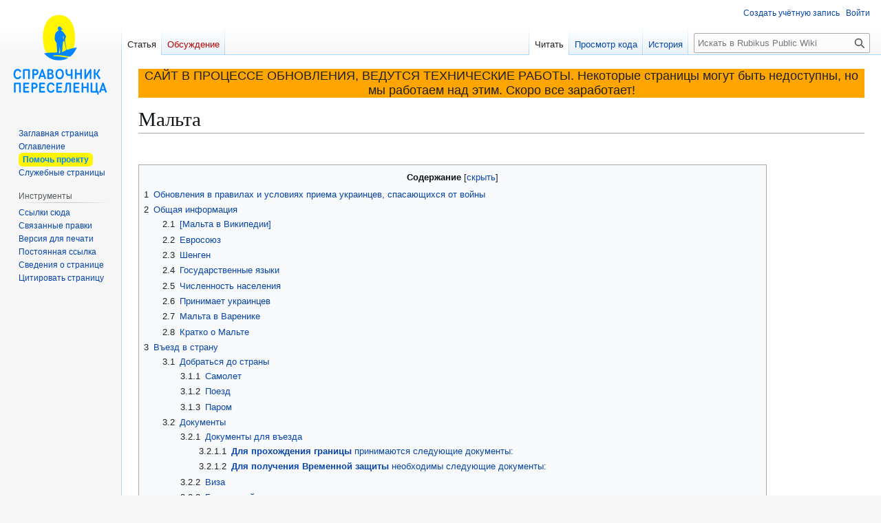

--- FILE ---
content_type: text/html; charset=UTF-8
request_url: https://wiki.helpua.rubikus.de/mw_public/%D0%9C%D0%B0%D0%BB%D1%8C%D1%82%D0%B0
body_size: 93661
content:
<!DOCTYPE html>
<html class="client-nojs" lang="ru" dir="ltr">
<head>
<meta charset="UTF-8">
<title>Мальта — Rubikus Public Wiki</title>
<script>(function(){var className="client-js";var cookie=document.cookie.match(/(?:^|; )rubikus_wiki_publicmwclientpreferences=([^;]+)/);if(cookie){cookie[1].split('%2C').forEach(function(pref){className=className.replace(new RegExp('(^| )'+pref.replace(/-clientpref-\w+$|[^\w-]+/g,'')+'-clientpref-\\w+( |$)'),'$1'+pref+'$2');});}document.documentElement.className=className;}());RLCONF={"wgBreakFrames":false,"wgSeparatorTransformTable":[",\t."," \t,"],"wgDigitTransformTable":["",""],"wgDefaultDateFormat":"dmy","wgMonthNames":["","январь","февраль","март","апрель","май","июнь","июль","август","сентябрь","октябрь","ноябрь","декабрь"],"wgRequestId":"32ecd8b6b5856f45d728b9cc","wgCanonicalNamespace":"","wgCanonicalSpecialPageName":false,"wgNamespaceNumber":0,"wgPageName":"Мальта","wgTitle":"Мальта","wgCurRevisionId":8360,"wgRevisionId":8360,"wgArticleId":34,"wgIsArticle":true,"wgIsRedirect":false,"wgAction":"view","wgUserName":null,"wgUserGroups":["*"],"wgCategories":["Мальта","Въезд","Статус защиты","Социальная поддержка","Выезд","Жилье","Медицина","Животные","Транспорт","Интеграция"],"wgPageViewLanguage":"ru","wgPageContentLanguage":"ru","wgPageContentModel":"wikitext","wgRelevantPageName":"Мальта","wgRelevantArticleId":34,"wgTempUserName":null,"wgIsProbablyEditable":false,"wgRelevantPageIsProbablyEditable":false,"wgRestrictionEdit":[],"wgRestrictionMove":[],"wgCiteReferencePreviewsActive":true,"wgMediaViewerOnClick":true,"wgMediaViewerEnabledByDefault":true,"wgVisualEditor":{"pageLanguageCode":"ru","pageLanguageDir":"ltr","pageVariantFallbacks":"ru"},"wgMFDisplayWikibaseDescriptions":{"search":false,"watchlist":false,"tagline":false},"wgEditSubmitButtonLabelPublish":false};
RLSTATE={"site.styles":"ready","user.styles":"ready","user":"ready","user.options":"loading","skins.vector.styles.legacy":"ready","ext.visualEditor.desktopArticleTarget.noscript":"ready"};RLPAGEMODULES=["site","mediawiki.page.ready","mediawiki.toc","skins.vector.legacy.js","ext.visualEditor.desktopArticleTarget.init","ext.visualEditor.targetLoader"];</script>
<script>(RLQ=window.RLQ||[]).push(function(){mw.loader.impl(function(){return["user.options@12s5i",function($,jQuery,require,module){mw.user.tokens.set({"patrolToken":"+\\","watchToken":"+\\","csrfToken":"+\\"});
}];});});</script>
<link rel="stylesheet" href="/mw_public/load.php?lang=ru&amp;modules=ext.visualEditor.desktopArticleTarget.noscript%7Cskins.vector.styles.legacy&amp;only=styles&amp;skin=vector">
<script async="" src="/mw_public/load.php?lang=ru&amp;modules=startup&amp;only=scripts&amp;raw=1&amp;skin=vector"></script>
<meta name="ResourceLoaderDynamicStyles" content="">
<link rel="stylesheet" href="/mw_public/load.php?lang=ru&amp;modules=site.styles&amp;only=styles&amp;skin=vector">
<meta name="generator" content="MediaWiki 1.44.2">
<meta name="robots" content="max-image-preview:standard">
<meta name="format-detection" content="telephone=no">
<meta name="viewport" content="width=1120">
<link rel="search" type="application/opensearchdescription+xml" href="/mw_public/rest.php/v1/search" title="Rubikus Public Wiki (ru)">
<link rel="EditURI" type="application/rsd+xml" href="https://wiki.helpua.rubikus.de/mw_public/api.php?action=rsd">
<link rel="alternate" type="application/atom+xml" title="Rubikus Public Wiki — Atom-лента" href="/mw_public/index.php?title=%D0%A1%D0%BB%D1%83%D0%B6%D0%B5%D0%B1%D0%BD%D0%B0%D1%8F:%D0%A1%D0%B2%D0%B5%D0%B6%D0%B8%D0%B5_%D0%BF%D1%80%D0%B0%D0%B2%D0%BA%D0%B8&amp;feed=atom">
</head>
<body class="skin-vector-legacy mediawiki ltr sitedir-ltr mw-hide-empty-elt ns-0 ns-subject page-Мальта rootpage-Мальта skin-vector action-view"><div id="mw-page-base" class="noprint"></div>
<div id="mw-head-base" class="noprint"></div>
<div id="content" class="mw-body" role="main">
	<a id="top"></a>
	<div id="siteNotice"><div id="localNotice" data-nosnippet=""><div class="sitenotice" lang="ru" dir="ltr"><div style="background-color:orange;font-size:large"> САЙТ В ПРОЦЕССЕ ОБНОВЛЕНИЯ, ВЕДУТСЯ ТЕХНИЧЕСКИЕ РАБОТЫ. Некоторые страницы могут быть недоступны, но мы работаем над этим. Скоро все заработает!</div></div></div></div>
	<div class="mw-indicators">
	</div>
	<h1 id="firstHeading" class="firstHeading mw-first-heading"><span class="mw-page-title-main">Мальта</span></h1>
	<div id="bodyContent" class="vector-body">
		<div id="siteSub" class="noprint">Материал из Rubikus Public Wiki</div>
		<div id="contentSub"><div id="mw-content-subtitle"></div></div>
		<div id="contentSub2"></div>
		
		<div id="jump-to-nav"></div>
		<a class="mw-jump-link" href="#mw-head">Перейти к навигации</a>
		<a class="mw-jump-link" href="#searchInput">Перейти к поиску</a>
		<div id="mw-content-text" class="mw-body-content"><div class="mw-content-ltr mw-parser-output" lang="ru" dir="ltr"><p><br />
</p>
<div id="toc" class="toc" role="navigation" aria-labelledby="mw-toc-heading"><input type="checkbox" role="button" id="toctogglecheckbox" class="toctogglecheckbox" style="display:none" /><div class="toctitle" lang="ru" dir="ltr"><h2 id="mw-toc-heading">Содержание</h2><span class="toctogglespan"><label class="toctogglelabel" for="toctogglecheckbox"></label></span></div>
<ul>
<li class="toclevel-1 tocsection-1"><a href="#Обновления_в_правилах_и_условиях_приема_украинцев,_спасающихся_от_войны"><span class="tocnumber">1</span> <span class="toctext">Обновления в правилах и условиях приема украинцев, спасающихся от войны</span></a></li>
<li class="toclevel-1 tocsection-2"><a href="#Общая_информация"><span class="tocnumber">2</span> <span class="toctext">Общая информация</span></a>
<ul>
<li class="toclevel-2 tocsection-3"><a href="#[Мальта_в_Википедии]"><span class="tocnumber">2.1</span> <span class="toctext">[Мальта в Википедии]</span></a></li>
<li class="toclevel-2 tocsection-4"><a href="#Евросоюз"><span class="tocnumber">2.2</span> <span class="toctext">Евросоюз</span></a></li>
<li class="toclevel-2 tocsection-5"><a href="#Шенген"><span class="tocnumber">2.3</span> <span class="toctext">Шенген</span></a></li>
<li class="toclevel-2 tocsection-6"><a href="#Государственные_языки"><span class="tocnumber">2.4</span> <span class="toctext">Государственные языки</span></a></li>
<li class="toclevel-2 tocsection-7"><a href="#Численность_населения"><span class="tocnumber">2.5</span> <span class="toctext">Численность населения</span></a></li>
<li class="toclevel-2 tocsection-8"><a href="#Принимает_украинцев"><span class="tocnumber">2.6</span> <span class="toctext">Принимает украинцев</span></a></li>
<li class="toclevel-2 tocsection-9"><a href="#Мальта_в_Варенике"><span class="tocnumber">2.7</span> <span class="toctext">Мальта в Варенике</span></a></li>
<li class="toclevel-2 tocsection-10"><a href="#Кратко_о_Мальте"><span class="tocnumber">2.8</span> <span class="toctext">Кратко о  Мальте</span></a></li>
</ul>
</li>
<li class="toclevel-1 tocsection-11"><a href="#Въезд_в_страну"><span class="tocnumber">3</span> <span class="toctext">Въезд в страну</span></a>
<ul>
<li class="toclevel-2"><a href="#Добраться_до_страны"><span class="tocnumber">3.1</span> <span class="toctext">Добраться до страны</span></a>
<ul>
<li class="toclevel-3"><a href="#Самолет"><span class="tocnumber">3.1.1</span> <span class="toctext">Самолет</span></a></li>
<li class="toclevel-3"><a href="#Поезд"><span class="tocnumber">3.1.2</span> <span class="toctext">Поезд</span></a></li>
<li class="toclevel-3"><a href="#Паром"><span class="tocnumber">3.1.3</span> <span class="toctext">Паром</span></a></li>
</ul>
</li>
<li class="toclevel-2"><a href="#Документы"><span class="tocnumber">3.2</span> <span class="toctext">Документы</span></a>
<ul>
<li class="toclevel-3"><a href="#Документы_для_въезда"><span class="tocnumber">3.2.1</span> <span class="toctext">Документы для въезда</span></a>
<ul>
<li class="toclevel-4"><a href="#Для_прохождения_границы_принимаются_следующие_документы:"><span class="tocnumber">3.2.1.1</span> <span class="toctext"><b>Для прохождения границы</b> принимаются следующие документы:</span></a></li>
<li class="toclevel-4"><a href="#Для_получения_Временной_защиты_необходимы_следующие_документы:"><span class="tocnumber">3.2.1.2</span> <span class="toctext"><b>Для получения Временной защиты</b> необходимы следующие документы:</span></a></li>
</ul>
</li>
<li class="toclevel-3"><a href="#Виза"><span class="tocnumber">3.2.2</span> <span class="toctext">Виза</span></a></li>
<li class="toclevel-3"><a href="#Безвизовый_въезд"><span class="tocnumber">3.2.3</span> <span class="toctext">Безвизовый въезд</span></a></li>
</ul>
</li>
<li class="toclevel-2"><a href="#Ковидные_правила_въезда"><span class="tocnumber">3.3</span> <span class="toctext">Ковидные правила въезда</span></a></li>
<li class="toclevel-2"><a href="#Въезд_детей_без_сопровождения"><span class="tocnumber">3.4</span> <span class="toctext">Въезд детей без сопровождения</span></a></li>
<li class="toclevel-2"><a href="#Въезд_с_животными"><span class="tocnumber">3.5</span> <span class="toctext">Въезд с животными</span></a>
<ul>
<li class="toclevel-3"><a href="#Авиаперелеты_с_животными_-_большая_таблица_по_всем_авиакомпаниям!"><span class="tocnumber">3.5.1</span> <span class="toctext"><b>Авиаперелеты с животными - большая таблица по всем авиакомпаниям!</b></span></a></li>
<li class="toclevel-3"><a href="#Основной_документ_о_перемещении_животных_в_ЕС"><span class="tocnumber">3.5.2</span> <span class="toctext">Основной документ о перемещении животных в ЕС</span></a></li>
<li class="toclevel-3"><a href="#Требования_для_въезда_для_собак,_кошек_и_хорьков"><span class="tocnumber">3.5.3</span> <span class="toctext">Требования для въезда для собак, кошек и хорьков</span></a></li>
</ul>
</li>
<li class="toclevel-2"><a href="#Прибытие_в_страну_(первые_шаги_в_стране)"><span class="tocnumber">3.6</span> <span class="toctext">Прибытие в страну (первые шаги в стране)</span></a></li>
<li class="toclevel-2"><a href="#Дополнительно"><span class="tocnumber">3.7</span> <span class="toctext">Дополнительно</span></a></li>
</ul>
</li>
<li class="toclevel-1 tocsection-12"><a href="#Статус_защиты"><span class="tocnumber">4</span> <span class="toctext">Статус защиты</span></a>
<ul>
<li class="toclevel-2"><a href="#Статус"><span class="tocnumber">4.1</span> <span class="toctext">Статус</span></a></li>
<li class="toclevel-2"><a href="#Срок"><span class="tocnumber">4.2</span> <span class="toctext">Срок</span></a></li>
<li class="toclevel-2"><a href="#Документ,_подтверждающий_статус"><span class="tocnumber">4.3</span> <span class="toctext">Документ, подтверждающий статус</span></a></li>
<li class="toclevel-2"><a href="#Процедура_получения_и_продления"><span class="tocnumber">4.4</span> <span class="toctext">Процедура получения и продления</span></a></li>
<li class="toclevel-2"><a href="#Кому_предоставляется_статус"><span class="tocnumber">4.5</span> <span class="toctext">Кому предоставляется статус</span></a></li>
<li class="toclevel-2"><a href="#Что_дает_статус"><span class="tocnumber">4.6</span> <span class="toctext">Что дает статус</span></a></li>
<li class="toclevel-2"><a href="#Дополнительные_процедуры"><span class="tocnumber">4.7</span> <span class="toctext">Дополнительные процедуры</span></a></li>
<li class="toclevel-2"><a href="#Если_статус_защиты_оформлен_в_другой_стране"><span class="tocnumber">4.8</span> <span class="toctext">Если статус защиты оформлен в другой стране</span></a></li>
<li class="toclevel-2"><a href="#Лица_без_гражданства_Украины"><span class="tocnumber">4.9</span> <span class="toctext">Лица без гражданства Украины</span></a></li>
<li class="toclevel-2"><a href="#Статус_Международной_защиты"><span class="tocnumber">4.10</span> <span class="toctext">Статус Международной защиты</span></a></li>
<li class="toclevel-2"><a href="#Дополнительно_2"><span class="tocnumber">4.11</span> <span class="toctext">Дополнительно</span></a></li>
<li class="toclevel-2"><a href="#Ссылки_и_источники"><span class="tocnumber">4.12</span> <span class="toctext">Ссылки и источники</span></a></li>
<li class="toclevel-2"><a href="#Склад_информации_для_редактора_страницы"><span class="tocnumber">4.13</span> <span class="toctext">Склад информации для редактора страницы</span></a></li>
</ul>
</li>
<li class="toclevel-1 tocsection-13"><a href="#Социальная_поддержка"><span class="tocnumber">5</span> <span class="toctext">Социальная поддержка</span></a>
<ul>
<li class="toclevel-2"><a href="#Выплаты_от_государства"><span class="tocnumber">5.1</span> <span class="toctext">Выплаты от государства</span></a></li>
<li class="toclevel-2"><a href="#Выплаты_от_различных_организаций"><span class="tocnumber">5.2</span> <span class="toctext">Выплаты от различных организаций</span></a></li>
<li class="toclevel-2"><a href="#Страхование"><span class="tocnumber">5.3</span> <span class="toctext">Страхование</span></a></li>
<li class="toclevel-2"><a href="#Пенсионеры"><span class="tocnumber">5.4</span> <span class="toctext">Пенсионеры</span></a></li>
<li class="toclevel-2"><a href="#Инвалиды_и_ухаживающие_за_ними_люди"><span class="tocnumber">5.5</span> <span class="toctext">Инвалиды и ухаживающие за ними люди</span></a></li>
<li class="toclevel-2"><a href="#Благотворительность_и_гуманитарная_помощь"><span class="tocnumber">5.6</span> <span class="toctext">Благотворительность и гуманитарная помощь</span></a></li>
<li class="toclevel-2"><a href="#Дополнительно_3"><span class="tocnumber">5.7</span> <span class="toctext">Дополнительно</span></a></li>
<li class="toclevel-2"><a href="#Ссылки_и_источники_2"><span class="tocnumber">5.8</span> <span class="toctext">Ссылки и источники</span></a></li>
<li class="toclevel-2"><a href="#Склад_информации_для_редактора_страницы_2"><span class="tocnumber">5.9</span> <span class="toctext">Склад информации для редактора страницы</span></a></li>
</ul>
</li>
<li class="toclevel-1 tocsection-14"><a href="#Выезд_из_страны"><span class="tocnumber">6</span> <span class="toctext">Выезд из страны</span></a>
<ul>
<li class="toclevel-2"><a href="#В_другую_страну_(путешествие)"><span class="tocnumber">6.1</span> <span class="toctext">В другую страну (путешествие)</span></a></li>
<li class="toclevel-2"><a href="#В_другую_страну_(смена_страны_защиты)"><span class="tocnumber">6.2</span> <span class="toctext">В другую страну (смена страны защиты)</span></a></li>
<li class="toclevel-2"><a href="#В_Украину_(на_короткое_время)"><span class="tocnumber">6.3</span> <span class="toctext">В Украину (на короткое время)</span></a></li>
<li class="toclevel-2"><a href="#В_Украину_(возвращение)"><span class="tocnumber">6.4</span> <span class="toctext">В Украину (возвращение)</span></a></li>
<li class="toclevel-2"><a href="#Документы_на_выезд"><span class="tocnumber">6.5</span> <span class="toctext">Документы на выезд</span></a></li>
<li class="toclevel-2"><a href="#Дополнительно_4"><span class="tocnumber">6.6</span> <span class="toctext">Дополнительно</span></a></li>
<li class="toclevel-2"><a href="#Ссылки_и_источники_3"><span class="tocnumber">6.7</span> <span class="toctext">Ссылки и источники</span></a></li>
<li class="toclevel-2"><a href="#Склад_информации_для_редактора_страницы_3"><span class="tocnumber">6.8</span> <span class="toctext">Склад информации для редактора страницы</span></a></li>
</ul>
</li>
<li class="toclevel-1 tocsection-15"><a href="#Жилье"><span class="tocnumber">7</span> <span class="toctext">Жилье</span></a></li>
<li class="toclevel-1"><a href="#Расселение_от_государства"><span class="tocnumber">8</span> <span class="toctext">Расселение от государства</span></a></li>
<li class="toclevel-1"><a href="#Самостоятельный_поиск_жилья"><span class="tocnumber">9</span> <span class="toctext">Самостоятельный поиск жилья</span></a></li>
<li class="toclevel-1"><a href="#Аренда"><span class="tocnumber">10</span> <span class="toctext">Аренда</span></a></li>
<li class="toclevel-1"><a href="#Склад_информации_для_редактора_страницы_4"><span class="tocnumber">11</span> <span class="toctext">Склад информации для редактора страницы</span></a></li>
<li class="toclevel-1 tocsection-16"><a href="#Медицина"><span class="tocnumber">12</span> <span class="toctext">Медицина</span></a>
<ul>
<li class="toclevel-2"><a href="#Страховка"><span class="tocnumber">12.1</span> <span class="toctext"><b>Страховка</b></span></a></li>
<li class="toclevel-2"><a href="#Острые_состояния"><span class="tocnumber">12.2</span> <span class="toctext"><b>Острые состояния</b></span></a></li>
<li class="toclevel-2"><a href="#Хронические_болезни"><span class="tocnumber">12.3</span> <span class="toctext"><b>Хронические болезни</b></span></a></li>
<li class="toclevel-2"><a href="#Инвалидность"><span class="tocnumber">12.4</span> <span class="toctext"><b>Инвалидность</b></span></a></li>
<li class="toclevel-2"><a href="#Вакцинация"><span class="tocnumber">12.5</span> <span class="toctext"><b>Вакцинация</b></span></a></li>
<li class="toclevel-2"><a href="#COVID-19"><span class="tocnumber">12.6</span> <span class="toctext"><b>COVID-19</b></span></a></li>
<li class="toclevel-2"><a href="#Беременность_и_роды"><span class="tocnumber">12.7</span> <span class="toctext"><b>Беременность и роды</b></span></a></li>
<li class="toclevel-2"><a href="#Аборты"><span class="tocnumber">12.8</span> <span class="toctext"><b>Аборты</b></span></a></li>
<li class="toclevel-2"><a href="#Психологическая_поддержка"><span class="tocnumber">12.9</span> <span class="toctext"><b>Психологическая поддержка</b></span></a></li>
<li class="toclevel-2"><a href="#Дополнительная_информация"><span class="tocnumber">12.10</span> <span class="toctext">Дополнительная информация</span></a></li>
<li class="toclevel-2"><a href="#Ссылки_и_источники_4"><span class="tocnumber">12.11</span> <span class="toctext">Ссылки и источники</span></a></li>
<li class="toclevel-2"><a href="#Склад_информации_для_редактора_страницы_5"><span class="tocnumber">12.12</span> <span class="toctext">Склад информации для редактора страницы</span></a></li>
</ul>
</li>
<li class="toclevel-1 tocsection-17"><a href="#Работа"><span class="tocnumber">13</span> <span class="toctext">Работа</span></a></li>
<li class="toclevel-1 tocsection-18"><a href="#Дети"><span class="tocnumber">14</span> <span class="toctext">Дети</span></a></li>
<li class="toclevel-1 tocsection-19"><a href="#Животные"><span class="tocnumber">15</span> <span class="toctext">Животные</span></a>
<ul>
<li class="toclevel-2"><a href="#Регламент_(ЕС)_No_576/2013_Европейского_парламента_и_Совета_от_12_июня_2013_г._о_некоммерческом_перемещении_домашних_животных"><span class="tocnumber">15.1</span> <span class="toctext">Регламент (ЕС) No 576/2013 Европейского парламента и Совета от 12 июня 2013 г. о некоммерческом перемещении домашних животных</span></a></li>
<li class="toclevel-2"><a href="#Часть_А_(собаки,_кошки,_хорьки)"><span class="tocnumber">15.2</span> <span class="toctext">Часть А (собаки, кошки, хорьки)</span></a></li>
<li class="toclevel-2"><a href="#Часть_Б_(остальные_животные)"><span class="tocnumber">15.3</span> <span class="toctext">Часть Б (остальные животные)</span></a></li>
<li class="toclevel-2"><a href="#Животные_в_стране"><span class="tocnumber">15.4</span> <span class="toctext">Животные в стране</span></a></li>
<li class="toclevel-2"><a href="#Дополнительно_5"><span class="tocnumber">15.5</span> <span class="toctext">Дополнительно</span></a></li>
<li class="toclevel-2"><a href="#Ссылки_и_источники_5"><span class="tocnumber">15.6</span> <span class="toctext">Ссылки и источники</span></a></li>
</ul>
</li>
<li class="toclevel-1 tocsection-20"><a href="#Транспорт"><span class="tocnumber">16</span> <span class="toctext">Транспорт</span></a>
<ul>
<li class="toclevel-2"><a href="#Актуальная_информация"><span class="tocnumber">16.1</span> <span class="toctext">Актуальная информация</span></a></li>
<li class="toclevel-2"><a href="#Добраться_до_страны_2"><span class="tocnumber">16.2</span> <span class="toctext">Добраться до страны</span></a>
<ul>
<li class="toclevel-3"><a href="#Авиа"><span class="tocnumber">16.2.1</span> <span class="toctext">Авиа</span></a></li>
<li class="toclevel-3"><a href="#Железные_дороги"><span class="tocnumber">16.2.2</span> <span class="toctext">Железные дороги</span></a></li>
<li class="toclevel-3"><a href="#Автобусы"><span class="tocnumber">16.2.3</span> <span class="toctext">Автобусы</span></a></li>
<li class="toclevel-3"><a href="#Волонтеры"><span class="tocnumber">16.2.4</span> <span class="toctext">Волонтеры</span></a></li>
</ul>
</li>
<li class="toclevel-2"><a href="#Внутри_страны"><span class="tocnumber">16.3</span> <span class="toctext">Внутри страны</span></a>
<ul>
<li class="toclevel-3"><a href="#Общественный_транспорт"><span class="tocnumber">16.3.1</span> <span class="toctext">Общественный транспорт</span></a></li>
<li class="toclevel-3"><a href="#Водителю"><span class="tocnumber">16.3.2</span> <span class="toctext">Водителю</span></a></li>
</ul>
</li>
<li class="toclevel-2"><a href="#Выехать_из_страны"><span class="tocnumber">16.4</span> <span class="toctext">Выехать из страны</span></a>
<ul>
<li class="toclevel-3"><a href="#Аэропорты"><span class="tocnumber">16.4.1</span> <span class="toctext">Аэропорты</span></a></li>
<li class="toclevel-3"><a href="#Вокзалы"><span class="tocnumber">16.4.2</span> <span class="toctext">Вокзалы</span></a></li>
<li class="toclevel-3"><a href="#Автовокзалы"><span class="tocnumber">16.4.3</span> <span class="toctext">Автовокзалы</span></a></li>
</ul>
</li>
<li class="toclevel-2"><a href="#Дополнительно_6"><span class="tocnumber">16.5</span> <span class="toctext">Дополнительно</span></a></li>
<li class="toclevel-2"><a href="#Ссылки_и_источники_6"><span class="tocnumber">16.6</span> <span class="toctext">Ссылки и источники</span></a></li>
<li class="toclevel-2"><a href="#Склад_информации_для_редактора_раздела"><span class="tocnumber">16.7</span> <span class="toctext">Склад информации для редактора раздела</span></a></li>
</ul>
</li>
<li class="toclevel-1 tocsection-21"><a href="#Деньги"><span class="tocnumber">17</span> <span class="toctext">Деньги</span></a></li>
<li class="toclevel-1 tocsection-22"><a href="#Остаться_в_стране"><span class="tocnumber">18</span> <span class="toctext">Остаться в стране</span></a>
<ul>
<li class="toclevel-2"><a href="#Языковые_курсы"><span class="tocnumber">18.1</span> <span class="toctext">Языковые курсы</span></a></li>
<li class="toclevel-2"><a href="#Интеграционные_программы"><span class="tocnumber">18.2</span> <span class="toctext">Интеграционные программы</span></a></li>
<li class="toclevel-2"><a href="#Диаспора"><span class="tocnumber">18.3</span> <span class="toctext">Диаспора</span></a></li>
<li class="toclevel-2"><a href="#Хобби_и_мероприятия"><span class="tocnumber">18.4</span> <span class="toctext">Хобби и мероприятия</span></a></li>
<li class="toclevel-2"><a href="#Получение_долгосрочного_или_постоянного_вида_на_жительство"><span class="tocnumber">18.5</span> <span class="toctext">Получение долгосрочного или постоянного вида на жительство</span></a></li>
<li class="toclevel-2"><a href="#Дополнительно_7"><span class="tocnumber">18.6</span> <span class="toctext">Дополнительно</span></a></li>
<li class="toclevel-2"><a href="#Ссылки_и_источники_7"><span class="tocnumber">18.7</span> <span class="toctext">Ссылки и источники</span></a></li>
<li class="toclevel-2"><a href="#Склад_информации_для_редактора_страницы_6"><span class="tocnumber">18.8</span> <span class="toctext">Склад информации для редактора страницы</span></a></li>
</ul>
</li>
<li class="toclevel-1 tocsection-23"><a href="#Ссылки"><span class="tocnumber">19</span> <span class="toctext">Ссылки</span></a>
<ul>
<li class="toclevel-2 tocsection-24"><a href="#Официальные_государственные_организации"><span class="tocnumber">19.1</span> <span class="toctext">Официальные государственные организации</span></a></li>
<li class="toclevel-2 tocsection-25"><a href="#Государственные_сайты"><span class="tocnumber">19.2</span> <span class="toctext">Государственные сайты</span></a></li>
<li class="toclevel-2 tocsection-26"><a href="#Волонтерские"><span class="tocnumber">19.3</span> <span class="toctext">Волонтерские</span></a></li>
<li class="toclevel-2 tocsection-27"><a href="#Социальные_сети"><span class="tocnumber">19.4</span> <span class="toctext">Социальные сети</span></a>
<ul>
<li class="toclevel-3 tocsection-28"><a href="#Фейсбук"><span class="tocnumber">19.4.1</span> <span class="toctext">Фейсбук</span></a></li>
<li class="toclevel-3 tocsection-29"><a href="#Телеграм"><span class="tocnumber">19.4.2</span> <span class="toctext">Телеграм</span></a></li>
</ul>
</li>
</ul>
</li>
<li class="toclevel-1 tocsection-30"><a href="#Дополнения_и_примечания"><span class="tocnumber">20</span> <span class="toctext">Дополнения и примечания</span></a></li>
<li class="toclevel-1 tocsection-31"><a href="#Склад_информации_для_редактора_страницы_7"><span class="tocnumber">21</span> <span class="toctext">Склад информации для редактора страницы</span></a></li>
</ul>
</div>

<div class="mw-heading mw-heading2"><h2 id="Обновления_в_правилах_и_условиях_приема_украинцев,_спасающихся_от_войны"><span id=".D0.9E.D0.B1.D0.BD.D0.BE.D0.B2.D0.BB.D0.B5.D0.BD.D0.B8.D1.8F_.D0.B2_.D0.BF.D1.80.D0.B0.D0.B2.D0.B8.D0.BB.D0.B0.D1.85_.D0.B8_.D1.83.D1.81.D0.BB.D0.BE.D0.B2.D0.B8.D1.8F.D1.85_.D0.BF.D1.80.D0.B8.D0.B5.D0.BC.D0.B0_.D1.83.D0.BA.D1.80.D0.B0.D0.B8.D0.BD.D1.86.D0.B5.D0.B2.2C_.D1.81.D0.BF.D0.B0.D1.81.D0.B0.D1.8E.D1.89.D0.B8.D1.85.D1.81.D1.8F_.D0.BE.D1.82_.D0.B2.D0.BE.D0.B9.D0.BD.D1.8B"></span><div style="background-color:orange;">Обновления в правилах и условиях приема украинцев, спасающихся от войны</div></h2></div>
<div class="mw-heading mw-heading2"><h2 id="Общая_информация"><span id=".D0.9E.D0.B1.D1.89.D0.B0.D1.8F_.D0.B8.D0.BD.D1.84.D0.BE.D1.80.D0.BC.D0.B0.D1.86.D0.B8.D1.8F"></span><div style="background-color:powderblue;"> Общая информация</div></h2></div>
<div class="mw-heading mw-heading3"><h3 id="[Мальта_в_Википедии]"><span id=".5B.D0.9C.D0.B0.D0.BB.D1.8C.D1.82.D0.B0_.D0.B2_.D0.92.D0.B8.D0.BA.D0.B8.D0.BF.D0.B5.D0.B4.D0.B8.D0.B8.5D"></span>[Мальта в Википедии]</h3></div>
<div class="mw-heading mw-heading3"><h3 id="Евросоюз"><span id=".D0.95.D0.B2.D1.80.D0.BE.D1.81.D0.BE.D1.8E.D0.B7"></span>Евросоюз</h3></div>
<div class="mw-heading mw-heading3"><h3 id="Шенген"><span id=".D0.A8.D0.B5.D0.BD.D0.B3.D0.B5.D0.BD"></span>Шенген</h3></div>
<div class="mw-heading mw-heading3"><h3 id="Государственные_языки"><span id=".D0.93.D0.BE.D1.81.D1.83.D0.B4.D0.B0.D1.80.D1.81.D1.82.D0.B2.D0.B5.D0.BD.D0.BD.D1.8B.D0.B5_.D1.8F.D0.B7.D1.8B.D0.BA.D0.B8"></span>Государственные языки</h3></div>
<div class="mw-heading mw-heading3"><h3 id="Численность_населения"><span id=".D0.A7.D0.B8.D1.81.D0.BB.D0.B5.D0.BD.D0.BD.D0.BE.D1.81.D1.82.D1.8C_.D0.BD.D0.B0.D1.81.D0.B5.D0.BB.D0.B5.D0.BD.D0.B8.D1.8F"></span>Численность населения</h3></div>
<div class="mw-heading mw-heading3"><h3 id="Принимает_украинцев"><span id=".D0.9F.D1.80.D0.B8.D0.BD.D0.B8.D0.BC.D0.B0.D0.B5.D1.82_.D1.83.D0.BA.D1.80.D0.B0.D0.B8.D0.BD.D1.86.D0.B5.D0.B2"></span>Принимает украинцев</h3></div>
<div class="mw-heading mw-heading3"><h3 id="Мальта_в_Варенике"><span id=".D0.9C.D0.B0.D0.BB.D1.8C.D1.82.D0.B0_.D0.B2_.D0.92.D0.B0.D1.80.D0.B5.D0.BD.D0.B8.D0.BA.D0.B5"></span><a href="/mw_public/%D0%9C%D0%B0%D0%BB%D1%8C%D1%82%D0%B0_%D0%B2_%D0%92%D0%B0%D1%80%D0%B5%D0%BD%D0%B8%D0%BA%D0%B5" title="Мальта в Варенике">Мальта в Варенике</a></h3></div>
<div class="mw-heading mw-heading3"><h3 id="Кратко_о_Мальте"><span id=".D0.9A.D1.80.D0.B0.D1.82.D0.BA.D0.BE_.D0.BE_.D0.9C.D0.B0.D0.BB.D1.8C.D1.82.D0.B5"></span>Кратко о  Мальте</h3></div>
<div class="mw-heading mw-heading2"><h2 id="Въезд_в_страну"><span id=".D0.92.D1.8A.D0.B5.D0.B7.D0.B4_.D0.B2_.D1.81.D1.82.D1.80.D0.B0.D0.BD.D1.83"></span><div style="background-color:powderblue"><a href="/mw_public/%D0%92%D1%8A%D0%B5%D0%B7%D0%B4_%D0%B2_%D0%9C%D0%B0%D0%BB%D1%8C%D1%82%D1%83" title="Въезд в Мальту">Въезд в страну</a></div></h2></div>

<p><a href="/mw_public/index.php?title=Varenik-MT-documents-long&amp;action=edit&amp;redlink=1" class="new" title="Varenik-MT-documents-long (страница не существует)">Varenik-MT-documents-long</a>
</p>
<div class="mw-heading mw-heading3"><h3 id="Добраться_до_страны"><span id=".D0.94.D0.BE.D0.B1.D1.80.D0.B0.D1.82.D1.8C.D1.81.D1.8F_.D0.B4.D0.BE_.D1.81.D1.82.D1.80.D0.B0.D0.BD.D1.8B"></span>Добраться до страны</h3></div>
<div class="mw-heading mw-heading4"><h4 id="Самолет"><span id=".D0.A1.D0.B0.D0.BC.D0.BE.D0.BB.D0.B5.D1.82"></span>Самолет</h4></div>
<p>Авиакомпании
<br />Аэропорты
</p>
<div class="mw-heading mw-heading4"><h4 id="Поезд"><span id=".D0.9F.D0.BE.D0.B5.D0.B7.D0.B4"></span>Поезд</h4></div>
<p>Железные дороги
<br />Крупные узловые станции
</p>
<div class="mw-heading mw-heading4"><h4 id="Паром"><span id=".D0.9F.D0.B0.D1.80.D0.BE.D0.BC"></span>Паром</h4></div>
<p>Паромные компании
<br />Морские порты 
</p>
<div class="mw-heading mw-heading3"><h3 id="Документы"><span id=".D0.94.D0.BE.D0.BA.D1.83.D0.BC.D0.B5.D0.BD.D1.82.D1.8B"></span>Документы</h3></div>
<div class="mw-heading mw-heading4"><h4 id="Документы_для_въезда"><span id=".D0.94.D0.BE.D0.BA.D1.83.D0.BC.D0.B5.D0.BD.D1.82.D1.8B_.D0.B4.D0.BB.D1.8F_.D0.B2.D1.8A.D0.B5.D0.B7.D0.B4.D0.B0"></span>Документы для въезда</h4></div>
<blockquote><p><b>ВАЖНО: вы предъявляете свои документы несколько раз:</b>
</p><ol><li>При посадке в самолет – на стойке регистрации на рейс. Здесь требования зависят от правил авиакомпании и аэропорта вылета. Узнайте в авиакомпании заранее, подходят ли ваши документы для вашего рейса!</li>
<li>На паспортном контроле в стране вылета и/или в стране прибытия. Это <b>прохождение границы</b>. Здесь ваши документы проверяет пограничник.</li>
<li>При регистрации в иммиграционной службе. Это <b>оформление защиты</b>. Здесь ваши документы проверяет офицер иммиграционной службы.</li>
<li>В других ситуациях, например, при получении социальной помощи. Здесь ваши документы могут и не понадобиться.</li></ol>
</blockquote>
<div class="mw-heading mw-heading5"><h5 id="Для_прохождения_границы_принимаются_следующие_документы:"><span id=".D0.94.D0.BB.D1.8F_.D0.BF.D1.80.D0.BE.D1.85.D0.BE.D0.B6.D0.B4.D0.B5.D0.BD.D0.B8.D1.8F_.D0.B3.D1.80.D0.B0.D0.BD.D0.B8.D1.86.D1.8B_.D0.BF.D1.80.D0.B8.D0.BD.D0.B8.D0.BC.D0.B0.D1.8E.D1.82.D1.81.D1.8F_.D1.81.D0.BB.D0.B5.D0.B4.D1.83.D1.8E.D1.89.D0.B8.D0.B5_.D0.B4.D0.BE.D0.BA.D1.83.D0.BC.D0.B5.D0.BD.D1.82.D1.8B:"></span><b>Для прохождения границы</b> принимаются следующие документы:</h5></div>
<ul><li>Гражданам Украины (взрослым и детям) – любые документы, выданные в Украине (Крым - это Украина!):
<ul><li>загранпаспорт биометрический</li>
<li>загранпаспорт небиометрический (старого образца)</li>
<li>внутренний паспорт нового образца (ID-карта)</li>
<li>внутренний паспорт старого образца (книжечка)</li>
<li>белый паспорт (удостоверение лица на возвращение в Украину)</li>
<li>свидетельство о рождении</li>
<li>электронные документы в приложении «Дiя»</li></ul></li></ul>
<ul><li>Гражданам других стран с посвидкой на проживание в Украине (ВНЖ):</li></ul>
<p><br />
</p>
<div class="mw-heading mw-heading5"><h5 id="Для_получения_Временной_защиты_необходимы_следующие_документы:"><span id=".D0.94.D0.BB.D1.8F_.D0.BF.D0.BE.D0.BB.D1.83.D1.87.D0.B5.D0.BD.D0.B8.D1.8F_.D0.92.D1.80.D0.B5.D0.BC.D0.B5.D0.BD.D0.BD.D0.BE.D0.B9_.D0.B7.D0.B0.D1.89.D0.B8.D1.82.D1.8B_.D0.BD.D0.B5.D0.BE.D0.B1.D1.85.D0.BE.D0.B4.D0.B8.D0.BC.D1.8B_.D1.81.D0.BB.D0.B5.D0.B4.D1.83.D1.8E.D1.89.D0.B8.D0.B5_.D0.B4.D0.BE.D0.BA.D1.83.D0.BC.D0.B5.D0.BD.D1.82.D1.8B:"></span><b>Для получения Временной защиты</b> необходимы следующие документы:</h5></div>
<p><br /><br />
</p>
<div class="mw-heading mw-heading4"><h4 id="Виза"><span id=".D0.92.D0.B8.D0.B7.D0.B0"></span>Виза</h4></div>
<p><br />
</p>
<div class="mw-heading mw-heading4"><h4 id="Безвизовый_въезд"><span id=".D0.91.D0.B5.D0.B7.D0.B2.D0.B8.D0.B7.D0.BE.D0.B2.D1.8B.D0.B9_.D0.B2.D1.8A.D0.B5.D0.B7.D0.B4"></span>Безвизовый въезд</h4></div>
<p><br />
</p>
<div class="mw-heading mw-heading3"><h3 id="Ковидные_правила_въезда"><span id=".D0.9A.D0.BE.D0.B2.D0.B8.D0.B4.D0.BD.D1.8B.D0.B5_.D0.BF.D1.80.D0.B0.D0.B2.D0.B8.D0.BB.D0.B0_.D0.B2.D1.8A.D0.B5.D0.B7.D0.B4.D0.B0"></span>Ковидные правила въезда</h3></div>
<p><br />
</p>
<div class="mw-heading mw-heading3"><h3 id="Въезд_детей_без_сопровождения"><span id=".D0.92.D1.8A.D0.B5.D0.B7.D0.B4_.D0.B4.D0.B5.D1.82.D0.B5.D0.B9_.D0.B1.D0.B5.D0.B7_.D1.81.D0.BE.D0.BF.D1.80.D0.BE.D0.B2.D0.BE.D0.B6.D0.B4.D0.B5.D0.BD.D0.B8.D1.8F"></span>Въезд детей без сопровождения</h3></div>
<p><br />
</p>
<div class="mw-heading mw-heading3"><h3 id="Въезд_с_животными"><span id=".D0.92.D1.8A.D0.B5.D0.B7.D0.B4_.D1.81_.D0.B6.D0.B8.D0.B2.D0.BE.D1.82.D0.BD.D1.8B.D0.BC.D0.B8"></span>Въезд с животными</h3></div>
<div class="mw-heading mw-heading5"><h5 id="Авиаперелеты_с_животными_-_большая_таблица_по_всем_авиакомпаниям!"><span id=".D0.90.D0.B2.D0.B8.D0.B0.D0.BF.D0.B5.D1.80.D0.B5.D0.BB.D0.B5.D1.82.D1.8B_.D1.81_.D0.B6.D0.B8.D0.B2.D0.BE.D1.82.D0.BD.D1.8B.D0.BC.D0.B8_-_.D0.B1.D0.BE.D0.BB.D1.8C.D1.88.D0.B0.D1.8F_.D1.82.D0.B0.D0.B1.D0.BB.D0.B8.D1.86.D0.B0_.D0.BF.D0.BE_.D0.B2.D1.81.D0.B5.D0.BC_.D0.B0.D0.B2.D0.B8.D0.B0.D0.BA.D0.BE.D0.BC.D0.BF.D0.B0.D0.BD.D0.B8.D1.8F.D0.BC.21"></span><a rel="nofollow" class="external text" href="https://docs.google.com/spreadsheets/d/1zQFb_7X7nvLH4g3Etve2rss4h3X2wgfOvDXUZZpHrAc/edit#gid=0"><b>Авиаперелеты с животными - большая таблица по всем авиакомпаниям!</b></a></h5></div>
<div class="mw-heading mw-heading4"><h4 id="Основной_документ_о_перемещении_животных_в_ЕС"><span id=".D0.9E.D1.81.D0.BD.D0.BE.D0.B2.D0.BD.D0.BE.D0.B9_.D0.B4.D0.BE.D0.BA.D1.83.D0.BC.D0.B5.D0.BD.D1.82_.D0.BE_.D0.BF.D0.B5.D1.80.D0.B5.D0.BC.D0.B5.D1.89.D0.B5.D0.BD.D0.B8.D0.B8_.D0.B6.D0.B8.D0.B2.D0.BE.D1.82.D0.BD.D1.8B.D1.85_.D0.B2_.D0.95.D0.A1"></span>Основной документ о перемещении животных в ЕС</h4></div>
<p>Все требования по перемещению по ЕС домашних животных описаны в Регламенте (ЕС) No 576/2013 Европейского парламента и Совета от 12 июня 2013 г. о некоммерческом перемещении домашних животных. <br /><b><a rel="nofollow" class="external text" href="https://eur-lex.europa.eu/eli/reg/2013/576/oj">Основной документ (на всех языках ЕС)</a></b>
</p><p>Мы объяснили правила этого Регламента человеческим языком на этой странице: <a href="/mw_public/%D0%A0%D0%B5%D0%B3%D0%BB%D0%B0%D0%BC%D0%B5%D0%BD%D1%82_%D0%BE_%D0%BF%D0%B5%D1%80%D0%B5%D0%BC%D0%B5%D1%89%D0%B5%D0%BD%D0%B8%D0%B8_%D0%B6%D0%B8%D0%B2%D0%BE%D1%82%D0%BD%D1%8B%D1%85_%D0%BF%D0%BE_%D0%95%D0%A1" title="Регламент о перемещении животных по ЕС">Регламент о перемещении животных по ЕС</a>
</p>
<div class="mw-heading mw-heading4"><h4 id="Требования_для_въезда_для_собак,_кошек_и_хорьков"><span id=".D0.A2.D1.80.D0.B5.D0.B1.D0.BE.D0.B2.D0.B0.D0.BD.D0.B8.D1.8F_.D0.B4.D0.BB.D1.8F_.D0.B2.D1.8A.D0.B5.D0.B7.D0.B4.D0.B0_.D0.B4.D0.BB.D1.8F_.D1.81.D0.BE.D0.B1.D0.B0.D0.BA.2C_.D0.BA.D0.BE.D1.88.D0.B5.D0.BA_.D0.B8_.D1.85.D0.BE.D1.80.D1.8C.D0.BA.D0.BE.D0.B2"></span>Требования для въезда для собак, кошек и хорьков</h4></div>
<p><br />
<br />
</p>
<div class="mw-heading mw-heading3"><h3 id="Прибытие_в_страну_(первые_шаги_в_стране)"><span id=".D0.9F.D1.80.D0.B8.D0.B1.D1.8B.D1.82.D0.B8.D0.B5_.D0.B2_.D1.81.D1.82.D1.80.D0.B0.D0.BD.D1.83_.28.D0.BF.D0.B5.D1.80.D0.B2.D1.8B.D0.B5_.D1.88.D0.B0.D0.B3.D0.B8_.D0.B2_.D1.81.D1.82.D1.80.D0.B0.D0.BD.D0.B5.29"></span>Прибытие в страну (первые шаги в стране)</h3></div>
<p><br />
</p>
<div class="mw-heading mw-heading3"><h3 id="Дополнительно"><span id=".D0.94.D0.BE.D0.BF.D0.BE.D0.BB.D0.BD.D0.B8.D1.82.D0.B5.D0.BB.D1.8C.D0.BD.D0.BE"></span>Дополнительно</h3></div>
<div class="mw-heading mw-heading2"><h2 id="Статус_защиты"><span id=".D0.A1.D1.82.D0.B0.D1.82.D1.83.D1.81_.D0.B7.D0.B0.D1.89.D0.B8.D1.82.D1.8B"></span><div style="background-color:powderblue"><a href="/mw_public/%D0%A1%D1%82%D0%B0%D1%82%D1%83%D1%81_%D0%B7%D0%B0%D1%89%D0%B8%D1%82%D1%8B_%D0%B2_%D0%9C%D0%B0%D0%BB%D1%8C%D1%82%D0%B5" title="Статус защиты в Мальте">Статус защиты</a></div></h2></div>

<p><a href="/mw_public/index.php?title=Varenik-MT-statuses-long&amp;action=edit&amp;redlink=1" class="new" title="Varenik-MT-statuses-long (страница не существует)">Varenik-MT-statuses-long</a>
</p>
<div class="mw-heading mw-heading3"><h3 id="Статус"><span id=".D0.A1.D1.82.D0.B0.D1.82.D1.83.D1.81"></span>Статус</h3></div>
<div class="mw-heading mw-heading3"><h3 id="Срок"><span id=".D0.A1.D1.80.D0.BE.D0.BA"></span>Срок</h3></div>
<div class="mw-heading mw-heading3"><h3 id="Документ,_подтверждающий_статус"><span id=".D0.94.D0.BE.D0.BA.D1.83.D0.BC.D0.B5.D0.BD.D1.82.2C_.D0.BF.D0.BE.D0.B4.D1.82.D0.B2.D0.B5.D1.80.D0.B6.D0.B4.D0.B0.D1.8E.D1.89.D0.B8.D0.B9_.D1.81.D1.82.D0.B0.D1.82.D1.83.D1.81"></span>Документ, подтверждающий статус</h3></div>
<div class="mw-heading mw-heading3"><h3 id="Процедура_получения_и_продления"><span id=".D0.9F.D1.80.D0.BE.D1.86.D0.B5.D0.B4.D1.83.D1.80.D0.B0_.D0.BF.D0.BE.D0.BB.D1.83.D1.87.D0.B5.D0.BD.D0.B8.D1.8F_.D0.B8_.D0.BF.D1.80.D0.BE.D0.B4.D0.BB.D0.B5.D0.BD.D0.B8.D1.8F"></span>Процедура получения и продления</h3></div>
<div class="mw-heading mw-heading3"><h3 id="Кому_предоставляется_статус"><span id=".D0.9A.D0.BE.D0.BC.D1.83_.D0.BF.D1.80.D0.B5.D0.B4.D0.BE.D1.81.D1.82.D0.B0.D0.B2.D0.BB.D1.8F.D0.B5.D1.82.D1.81.D1.8F_.D1.81.D1.82.D0.B0.D1.82.D1.83.D1.81"></span>Кому предоставляется статус</h3></div>
<div class="mw-heading mw-heading3"><h3 id="Что_дает_статус"><span id=".D0.A7.D1.82.D0.BE_.D0.B4.D0.B0.D0.B5.D1.82_.D1.81.D1.82.D0.B0.D1.82.D1.83.D1.81"></span>Что дает статус</h3></div>
<div class="mw-heading mw-heading3"><h3 id="Дополнительные_процедуры"><span id=".D0.94.D0.BE.D0.BF.D0.BE.D0.BB.D0.BD.D0.B8.D1.82.D0.B5.D0.BB.D1.8C.D0.BD.D1.8B.D0.B5_.D0.BF.D1.80.D0.BE.D1.86.D0.B5.D0.B4.D1.83.D1.80.D1.8B"></span>Дополнительные процедуры</h3></div>
<div class="mw-heading mw-heading3"><h3 id="Если_статус_защиты_оформлен_в_другой_стране"><span id=".D0.95.D1.81.D0.BB.D0.B8_.D1.81.D1.82.D0.B0.D1.82.D1.83.D1.81_.D0.B7.D0.B0.D1.89.D0.B8.D1.82.D1.8B_.D0.BE.D1.84.D0.BE.D1.80.D0.BC.D0.BB.D0.B5.D0.BD_.D0.B2_.D0.B4.D1.80.D1.83.D0.B3.D0.BE.D0.B9_.D1.81.D1.82.D1.80.D0.B0.D0.BD.D0.B5"></span>Если статус защиты оформлен в другой стране</h3></div>
<div class="mw-heading mw-heading3"><h3 id="Лица_без_гражданства_Украины"><span id=".D0.9B.D0.B8.D1.86.D0.B0_.D0.B1.D0.B5.D0.B7_.D0.B3.D1.80.D0.B0.D0.B6.D0.B4.D0.B0.D0.BD.D1.81.D1.82.D0.B2.D0.B0_.D0.A3.D0.BA.D1.80.D0.B0.D0.B8.D0.BD.D1.8B"></span>Лица без гражданства Украины</h3></div>
<div class="mw-heading mw-heading3"><h3 id="Статус_Международной_защиты"><span id=".D0.A1.D1.82.D0.B0.D1.82.D1.83.D1.81_.D0.9C.D0.B5.D0.B6.D0.B4.D1.83.D0.BD.D0.B0.D1.80.D0.BE.D0.B4.D0.BD.D0.BE.D0.B9_.D0.B7.D0.B0.D1.89.D0.B8.D1.82.D1.8B"></span>Статус Международной защиты</h3></div>
<div class="mw-heading mw-heading3"><h3 id="Дополнительно_2"><span id=".D0.94.D0.BE.D0.BF.D0.BE.D0.BB.D0.BD.D0.B8.D1.82.D0.B5.D0.BB.D1.8C.D0.BD.D0.BE_2"></span>Дополнительно</h3></div>
<div class="mw-heading mw-heading3"><h3 id="Ссылки_и_источники"><span id=".D0.A1.D1.81.D1.8B.D0.BB.D0.BA.D0.B8_.D0.B8_.D0.B8.D1.81.D1.82.D0.BE.D1.87.D0.BD.D0.B8.D0.BA.D0.B8"></span>Ссылки и источники</h3></div>
<div class="mw-heading mw-heading3"><h3 id="Склад_информации_для_редактора_страницы"><span id=".D0.A1.D0.BA.D0.BB.D0.B0.D0.B4_.D0.B8.D0.BD.D1.84.D0.BE.D1.80.D0.BC.D0.B0.D1.86.D0.B8.D0.B8_.D0.B4.D0.BB.D1.8F_.D1.80.D0.B5.D0.B4.D0.B0.D0.BA.D1.82.D0.BE.D1.80.D0.B0_.D1.81.D1.82.D1.80.D0.B0.D0.BD.D0.B8.D1.86.D1.8B"></span>Склад информации для редактора страницы</h3></div>
<div class="mw-heading mw-heading2"><h2 id="Социальная_поддержка"><span id=".D0.A1.D0.BE.D1.86.D0.B8.D0.B0.D0.BB.D1.8C.D0.BD.D0.B0.D1.8F_.D0.BF.D0.BE.D0.B4.D0.B4.D0.B5.D1.80.D0.B6.D0.BA.D0.B0"></span><div style="background-color:powderblue"><a href="/mw_public/%D0%A1%D0%BE%D1%86%D0%B8%D0%B0%D0%BB%D1%8C%D0%BD%D0%B0%D1%8F_%D0%BF%D0%BE%D0%B4%D0%B4%D0%B5%D1%80%D0%B6%D0%BA%D0%B0_%D0%B2_%D0%9C%D0%B0%D0%BB%D1%8C%D1%82%D0%B5" title="Социальная поддержка в Мальте">Социальная поддержка</a></div></h2></div>

<p><a href="/mw_public/index.php?title=Varenik-MT-payments-long&amp;action=edit&amp;redlink=1" class="new" title="Varenik-MT-payments-long (страница не существует)">Varenik-MT-payments-long</a>
</p>
<div class="mw-heading mw-heading3"><h3 id="Выплаты_от_государства"><span id=".D0.92.D1.8B.D0.BF.D0.BB.D0.B0.D1.82.D1.8B_.D0.BE.D1.82_.D0.B3.D0.BE.D1.81.D1.83.D0.B4.D0.B0.D1.80.D1.81.D1.82.D0.B2.D0.B0"></span>Выплаты от государства</h3></div>
<div class="mw-heading mw-heading3"><h3 id="Выплаты_от_различных_организаций"><span id=".D0.92.D1.8B.D0.BF.D0.BB.D0.B0.D1.82.D1.8B_.D0.BE.D1.82_.D1.80.D0.B0.D0.B7.D0.BB.D0.B8.D1.87.D0.BD.D1.8B.D1.85_.D0.BE.D1.80.D0.B3.D0.B0.D0.BD.D0.B8.D0.B7.D0.B0.D1.86.D0.B8.D0.B9"></span>Выплаты от различных организаций</h3></div>
<div class="mw-heading mw-heading3"><h3 id="Страхование"><span id=".D0.A1.D1.82.D1.80.D0.B0.D1.85.D0.BE.D0.B2.D0.B0.D0.BD.D0.B8.D0.B5"></span>Страхование</h3></div>
<div class="mw-heading mw-heading3"><h3 id="Пенсионеры"><span id=".D0.9F.D0.B5.D0.BD.D1.81.D0.B8.D0.BE.D0.BD.D0.B5.D1.80.D1.8B"></span>Пенсионеры</h3></div>
<div class="mw-heading mw-heading3"><h3 id="Инвалиды_и_ухаживающие_за_ними_люди"><span id=".D0.98.D0.BD.D0.B2.D0.B0.D0.BB.D0.B8.D0.B4.D1.8B_.D0.B8_.D1.83.D1.85.D0.B0.D0.B6.D0.B8.D0.B2.D0.B0.D1.8E.D1.89.D0.B8.D0.B5_.D0.B7.D0.B0_.D0.BD.D0.B8.D0.BC.D0.B8_.D0.BB.D1.8E.D0.B4.D0.B8"></span>Инвалиды и ухаживающие за ними люди</h3></div>
<div class="mw-heading mw-heading3"><h3 id="Благотворительность_и_гуманитарная_помощь"><span id=".D0.91.D0.BB.D0.B0.D0.B3.D0.BE.D1.82.D0.B2.D0.BE.D1.80.D0.B8.D1.82.D0.B5.D0.BB.D1.8C.D0.BD.D0.BE.D1.81.D1.82.D1.8C_.D0.B8_.D0.B3.D1.83.D0.BC.D0.B0.D0.BD.D0.B8.D1.82.D0.B0.D1.80.D0.BD.D0.B0.D1.8F_.D0.BF.D0.BE.D0.BC.D0.BE.D1.89.D1.8C"></span>Благотворительность и гуманитарная помощь</h3></div>
<div class="mw-heading mw-heading3"><h3 id="Дополнительно_3"><span id=".D0.94.D0.BE.D0.BF.D0.BE.D0.BB.D0.BD.D0.B8.D1.82.D0.B5.D0.BB.D1.8C.D0.BD.D0.BE_3"></span>Дополнительно</h3></div>
<div class="mw-heading mw-heading3"><h3 id="Ссылки_и_источники_2"><span id=".D0.A1.D1.81.D1.8B.D0.BB.D0.BA.D0.B8_.D0.B8_.D0.B8.D1.81.D1.82.D0.BE.D1.87.D0.BD.D0.B8.D0.BA.D0.B8_2"></span>Ссылки и источники</h3></div>
<div class="mw-heading mw-heading3"><h3 id="Склад_информации_для_редактора_страницы_2"><span id=".D0.A1.D0.BA.D0.BB.D0.B0.D0.B4_.D0.B8.D0.BD.D1.84.D0.BE.D1.80.D0.BC.D0.B0.D1.86.D0.B8.D0.B8_.D0.B4.D0.BB.D1.8F_.D1.80.D0.B5.D0.B4.D0.B0.D0.BA.D1.82.D0.BE.D1.80.D0.B0_.D1.81.D1.82.D1.80.D0.B0.D0.BD.D0.B8.D1.86.D1.8B_2"></span>Склад информации для редактора страницы</h3></div>
<div class="mw-heading mw-heading2"><h2 id="Выезд_из_страны"><span id=".D0.92.D1.8B.D0.B5.D0.B7.D0.B4_.D0.B8.D0.B7_.D1.81.D1.82.D1.80.D0.B0.D0.BD.D1.8B"></span><div style="background-color:powderblue"><a href="/mw_public/%D0%92%D1%8B%D0%B5%D0%B7%D0%B4_%D0%B8%D0%B7_%D0%9C%D0%B0%D0%BB%D1%8C%D1%82%D1%8B" title="Выезд из Мальты">Выезд из страны</a></div></h2></div>

<div class="mw-heading mw-heading3"><h3 id="В_другую_страну_(путешествие)"><span id=".D0.92_.D0.B4.D1.80.D1.83.D0.B3.D1.83.D1.8E_.D1.81.D1.82.D1.80.D0.B0.D0.BD.D1.83_.28.D0.BF.D1.83.D1.82.D0.B5.D1.88.D0.B5.D1.81.D1.82.D0.B2.D0.B8.D0.B5.29"></span>В другую страну (путешествие)</h3></div>
<div class="mw-heading mw-heading3"><h3 id="В_другую_страну_(смена_страны_защиты)"><span id=".D0.92_.D0.B4.D1.80.D1.83.D0.B3.D1.83.D1.8E_.D1.81.D1.82.D1.80.D0.B0.D0.BD.D1.83_.28.D1.81.D0.BC.D0.B5.D0.BD.D0.B0_.D1.81.D1.82.D1.80.D0.B0.D0.BD.D1.8B_.D0.B7.D0.B0.D1.89.D0.B8.D1.82.D1.8B.29"></span>В другую страну (смена страны защиты)</h3></div>
<div class="mw-heading mw-heading3"><h3 id="В_Украину_(на_короткое_время)"><span id=".D0.92_.D0.A3.D0.BA.D1.80.D0.B0.D0.B8.D0.BD.D1.83_.28.D0.BD.D0.B0_.D0.BA.D0.BE.D1.80.D0.BE.D1.82.D0.BA.D0.BE.D0.B5_.D0.B2.D1.80.D0.B5.D0.BC.D1.8F.29"></span>В Украину (на короткое время)</h3></div>
<div class="mw-heading mw-heading3"><h3 id="В_Украину_(возвращение)"><span id=".D0.92_.D0.A3.D0.BA.D1.80.D0.B0.D0.B8.D0.BD.D1.83_.28.D0.B2.D0.BE.D0.B7.D0.B2.D1.80.D0.B0.D1.89.D0.B5.D0.BD.D0.B8.D0.B5.29"></span>В Украину (возвращение)</h3></div>
<div class="mw-heading mw-heading3"><h3 id="Документы_на_выезд"><span id=".D0.94.D0.BE.D0.BA.D1.83.D0.BC.D0.B5.D0.BD.D1.82.D1.8B_.D0.BD.D0.B0_.D0.B2.D1.8B.D0.B5.D0.B7.D0.B4"></span>Документы на выезд</h3></div>
<div class="mw-heading mw-heading3"><h3 id="Дополнительно_4"><span id=".D0.94.D0.BE.D0.BF.D0.BE.D0.BB.D0.BD.D0.B8.D1.82.D0.B5.D0.BB.D1.8C.D0.BD.D0.BE_4"></span>Дополнительно</h3></div>
<div class="mw-heading mw-heading3"><h3 id="Ссылки_и_источники_3"><span id=".D0.A1.D1.81.D1.8B.D0.BB.D0.BA.D0.B8_.D0.B8_.D0.B8.D1.81.D1.82.D0.BE.D1.87.D0.BD.D0.B8.D0.BA.D0.B8_3"></span>Ссылки и источники</h3></div>
<div class="mw-heading mw-heading3"><h3 id="Склад_информации_для_редактора_страницы_3"><span id=".D0.A1.D0.BA.D0.BB.D0.B0.D0.B4_.D0.B8.D0.BD.D1.84.D0.BE.D1.80.D0.BC.D0.B0.D1.86.D0.B8.D0.B8_.D0.B4.D0.BB.D1.8F_.D1.80.D0.B5.D0.B4.D0.B0.D0.BA.D1.82.D0.BE.D1.80.D0.B0_.D1.81.D1.82.D1.80.D0.B0.D0.BD.D0.B8.D1.86.D1.8B_3"></span>Склад информации для редактора страницы</h3></div>
<div class="mw-heading mw-heading2"><h2 id="Жилье"><span id=".D0.96.D0.B8.D0.BB.D1.8C.D0.B5"></span><div style="background-color:powderblue"><a href="/mw_public/%D0%96%D0%B8%D0%BB%D1%8C%D0%B5_%D0%B2_%D0%9C%D0%B0%D0%BB%D1%8C%D1%82%D0%B5" title="Жилье в Мальте">Жилье</a></div></h2></div>

<p><a href="/mw_public/index.php?title=Varenik-MT-housing-long&amp;action=edit&amp;redlink=1" class="new" title="Varenik-MT-housing-long (страница не существует)">Varenik-MT-housing-long</a>
</p>
<div class="mw-heading mw-heading2"><h2 id="Расселение_от_государства"><span id=".D0.A0.D0.B0.D1.81.D1.81.D0.B5.D0.BB.D0.B5.D0.BD.D0.B8.D0.B5_.D0.BE.D1.82_.D0.B3.D0.BE.D1.81.D1.83.D0.B4.D0.B0.D1.80.D1.81.D1.82.D0.B2.D0.B0"></span>Расселение от государства</h2></div>
<p>адреса лагерей, центров приема, ссылки на них (если     есть)
</p>
<div class="mw-heading mw-heading2"><h2 id="Самостоятельный_поиск_жилья"><span id=".D0.A1.D0.B0.D0.BC.D0.BE.D1.81.D1.82.D0.BE.D1.8F.D1.82.D0.B5.D0.BB.D1.8C.D0.BD.D1.8B.D0.B9_.D0.BF.D0.BE.D0.B8.D1.81.D0.BA_.D0.B6.D0.B8.D0.BB.D1.8C.D1.8F"></span>Самостоятельный поиск жилья</h2></div>
<ul><li>сайты, агрегаторы: мировые, локальные</li>
<li>ФБ,     ТГ-группы</li>
<li>контакты организаций, помогающих с поиском</li>
<li>ссылки на ресурсы с информацией о получении дотаций     (если есть)</li></ul>
<div class="mw-heading mw-heading2"><h2 id="Аренда"><span id=".D0.90.D1.80.D0.B5.D0.BD.D0.B4.D0.B0"></span>Аренда</h2></div>
<ul><li>ссылки на сайты, агрегаторы</li>
<li>ФБ, ТГ-группы</li>
<li>контакты риелторов, агентств и т. п. (если     есть)</li></ul>
<div class="mw-heading mw-heading2"><h2 id="Склад_информации_для_редактора_страницы_4"><span id=".D0.A1.D0.BA.D0.BB.D0.B0.D0.B4_.D0.B8.D0.BD.D1.84.D0.BE.D1.80.D0.BC.D0.B0.D1.86.D0.B8.D0.B8_.D0.B4.D0.BB.D1.8F_.D1.80.D0.B5.D0.B4.D0.B0.D0.BA.D1.82.D0.BE.D1.80.D0.B0_.D1.81.D1.82.D1.80.D0.B0.D0.BD.D0.B8.D1.86.D1.8B_4"></span>Склад информации для редактора страницы</h2></div>
<div class="mw-heading mw-heading2"><h2 id="Медицина"><span id=".D0.9C.D0.B5.D0.B4.D0.B8.D1.86.D0.B8.D0.BD.D0.B0"></span><div style="background-color:powderblue"><a href="/mw_public/%D0%9C%D0%B5%D0%B4%D0%B8%D1%86%D0%B8%D0%BD%D0%B0_%D0%B2_%D0%9C%D0%B0%D0%BB%D1%8C%D1%82%D0%B5" title="Медицина в Мальте">Медицина</a></div></h2></div>

<p><a href="/mw_public/index.php?title=Varenik-MT-medicine-long&amp;action=edit&amp;redlink=1" class="new" title="Varenik-MT-medicine-long (страница не существует)">Varenik-MT-medicine-long</a>
</p>
<div class="mw-heading mw-heading3"><h3 id="Страховка"><span id=".D0.A1.D1.82.D1.80.D0.B0.D1.85.D0.BE.D0.B2.D0.BA.D0.B0"></span><b>Страховка</b></h3></div>
<div class="mw-heading mw-heading3"><h3 id="Острые_состояния"><span id=".D0.9E.D1.81.D1.82.D1.80.D1.8B.D0.B5_.D1.81.D0.BE.D1.81.D1.82.D0.BE.D1.8F.D0.BD.D0.B8.D1.8F"></span><b>Острые состояния</b></h3></div>
<div class="mw-heading mw-heading3"><h3 id="Хронические_болезни"><span id=".D0.A5.D1.80.D0.BE.D0.BD.D0.B8.D1.87.D0.B5.D1.81.D0.BA.D0.B8.D0.B5_.D0.B1.D0.BE.D0.BB.D0.B5.D0.B7.D0.BD.D0.B8"></span><b>Хронические болезни</b></h3></div>
<div class="mw-heading mw-heading3"><h3 id="Инвалидность"><span id=".D0.98.D0.BD.D0.B2.D0.B0.D0.BB.D0.B8.D0.B4.D0.BD.D0.BE.D1.81.D1.82.D1.8C"></span><b>Инвалидность</b></h3></div>
<div class="mw-heading mw-heading3"><h3 id="Вакцинация"><span id=".D0.92.D0.B0.D0.BA.D1.86.D0.B8.D0.BD.D0.B0.D1.86.D0.B8.D1.8F"></span><b>Вакцинация</b></h3></div>
<div class="mw-heading mw-heading3"><h3 id="COVID-19"><b>COVID-19</b></h3></div>
<div class="mw-heading mw-heading3"><h3 id="Беременность_и_роды"><span id=".D0.91.D0.B5.D1.80.D0.B5.D0.BC.D0.B5.D0.BD.D0.BD.D0.BE.D1.81.D1.82.D1.8C_.D0.B8_.D1.80.D0.BE.D0.B4.D1.8B"></span><b>Беременность и роды</b></h3></div>
<div class="mw-heading mw-heading3"><h3 id="Аборты"><span id=".D0.90.D0.B1.D0.BE.D1.80.D1.82.D1.8B"></span><b>Аборты</b></h3></div>
<div class="mw-heading mw-heading3"><h3 id="Психологическая_поддержка"><span id=".D0.9F.D1.81.D0.B8.D1.85.D0.BE.D0.BB.D0.BE.D0.B3.D0.B8.D1.87.D0.B5.D1.81.D0.BA.D0.B0.D1.8F_.D0.BF.D0.BE.D0.B4.D0.B4.D0.B5.D1.80.D0.B6.D0.BA.D0.B0"></span><b>Психологическая поддержка</b></h3></div>
<div class="mw-heading mw-heading3"><h3 id="Дополнительная_информация"><span id=".D0.94.D0.BE.D0.BF.D0.BE.D0.BB.D0.BD.D0.B8.D1.82.D0.B5.D0.BB.D1.8C.D0.BD.D0.B0.D1.8F_.D0.B8.D0.BD.D1.84.D0.BE.D1.80.D0.BC.D0.B0.D1.86.D0.B8.D1.8F"></span>Дополнительная информация</h3></div>
<div class="mw-heading mw-heading3"><h3 id="Ссылки_и_источники_4"><span id=".D0.A1.D1.81.D1.8B.D0.BB.D0.BA.D0.B8_.D0.B8_.D0.B8.D1.81.D1.82.D0.BE.D1.87.D0.BD.D0.B8.D0.BA.D0.B8_4"></span>Ссылки и источники</h3></div>
<div class="mw-heading mw-heading3"><h3 id="Склад_информации_для_редактора_страницы_5"><span id=".D0.A1.D0.BA.D0.BB.D0.B0.D0.B4_.D0.B8.D0.BD.D1.84.D0.BE.D1.80.D0.BC.D0.B0.D1.86.D0.B8.D0.B8_.D0.B4.D0.BB.D1.8F_.D1.80.D0.B5.D0.B4.D0.B0.D0.BA.D1.82.D0.BE.D1.80.D0.B0_.D1.81.D1.82.D1.80.D0.B0.D0.BD.D0.B8.D1.86.D1.8B_5"></span>Склад информации для редактора страницы</h3></div>
<div class="mw-heading mw-heading2"><h2 id="Работа"><span id=".D0.A0.D0.B0.D0.B1.D0.BE.D1.82.D0.B0"></span><div style="background-color:powderblue"><a href="/mw_public/index.php?title=%D0%A0%D0%B0%D0%B1%D0%BE%D1%82%D0%B0_%D0%B2_%D0%9C%D0%B0%D0%BB%D1%8C%D1%82%D0%B5&amp;action=edit&amp;redlink=1" class="new" title="Работа в Мальте (страница не существует)">Работа</a></div></h2></div>
<p><a href="/mw_public/index.php?title=%D0%A0%D0%B0%D0%B1%D0%BE%D1%82%D0%B0_%D0%B2_%D0%9C%D0%B0%D0%BB%D1%8C%D1%82%D0%B5&amp;action=edit&amp;redlink=1" class="new" title="Работа в Мальте (страница не существует)">Работа в Мальте</a>
</p><div class="mw-heading mw-heading2"><h2 id="Дети"><span id=".D0.94.D0.B5.D1.82.D0.B8"></span><div style="background-color:powderblue"><a href="/mw_public/index.php?title=%D0%94%D0%B5%D1%82%D0%B8_%D0%B2_%D0%9C%D0%B0%D0%BB%D1%8C%D1%82%D0%B5&amp;action=edit&amp;redlink=1" class="new" title="Дети в Мальте (страница не существует)">Дети</a></div></h2></div>
<p><a href="/mw_public/index.php?title=%D0%94%D0%B5%D1%82%D0%B8_%D0%B2_%D0%9C%D0%B0%D0%BB%D1%8C%D1%82%D0%B5&amp;action=edit&amp;redlink=1" class="new" title="Дети в Мальте (страница не существует)">Дети в Мальте</a>
</p><div class="mw-heading mw-heading2"><h2 id="Животные"><span id=".D0.96.D0.B8.D0.B2.D0.BE.D1.82.D0.BD.D1.8B.D0.B5"></span><div style="background-color:powderblue"><a href="/mw_public/%D0%96%D0%B8%D0%B2%D0%BE%D1%82%D0%BD%D1%8B%D0%B5_%D0%B2_%D0%9C%D0%B0%D0%BB%D1%8C%D1%82%D0%B5" title="Животные в Мальте">Животные</a></div></h2></div>

<p><a href="/mw_public/index.php?title=Varenik-MT-pets-long&amp;action=edit&amp;redlink=1" class="new" title="Varenik-MT-pets-long (страница не существует)">Varenik-MT-pets-long</a>
</p>
<div class="mw-heading mw-heading3"><h3 id="Регламент_(ЕС)_No_576/2013_Европейского_парламента_и_Совета_от_12_июня_2013_г._о_некоммерческом_перемещении_домашних_животных"><span id=".D0.A0.D0.B5.D0.B3.D0.BB.D0.B0.D0.BC.D0.B5.D0.BD.D1.82_.28.D0.95.D0.A1.29_No_576.2F2013_.D0.95.D0.B2.D1.80.D0.BE.D0.BF.D0.B5.D0.B9.D1.81.D0.BA.D0.BE.D0.B3.D0.BE_.D0.BF.D0.B0.D1.80.D0.BB.D0.B0.D0.BC.D0.B5.D0.BD.D1.82.D0.B0_.D0.B8_.D0.A1.D0.BE.D0.B2.D0.B5.D1.82.D0.B0_.D0.BE.D1.82_12_.D0.B8.D1.8E.D0.BD.D1.8F_2013_.D0.B3._.D0.BE_.D0.BD.D0.B5.D0.BA.D0.BE.D0.BC.D0.BC.D0.B5.D1.80.D1.87.D0.B5.D1.81.D0.BA.D0.BE.D0.BC_.D0.BF.D0.B5.D1.80.D0.B5.D0.BC.D0.B5.D1.89.D0.B5.D0.BD.D0.B8.D0.B8_.D0.B4.D0.BE.D0.BC.D0.B0.D1.88.D0.BD.D0.B8.D1.85_.D0.B6.D0.B8.D0.B2.D0.BE.D1.82.D0.BD.D1.8B.D1.85"></span>Регламент (ЕС) No 576/2013 Европейского парламента и Совета от 12 июня 2013 г. о некоммерческом перемещении домашних животных</h3></div>
<p><a rel="nofollow" class="external text" href="https://eur-lex.europa.eu/eli/reg/2013/576/oj">Основной документ (на всех языках ЕС)</a>
</p>
<div class="mw-heading mw-heading3"><h3 id="Часть_А_(собаки,_кошки,_хорьки)"><span id=".D0.A7.D0.B0.D1.81.D1.82.D1.8C_.D0.90_.28.D1.81.D0.BE.D0.B1.D0.B0.D0.BA.D0.B8.2C_.D0.BA.D0.BE.D1.88.D0.BA.D0.B8.2C_.D1.85.D0.BE.D1.80.D1.8C.D0.BA.D0.B8.29"></span>Часть А (собаки, кошки, хорьки)</h3></div>
<div class="mw-heading mw-heading3"><h3 id="Часть_Б_(остальные_животные)"><span id=".D0.A7.D0.B0.D1.81.D1.82.D1.8C_.D0.91_.28.D0.BE.D1.81.D1.82.D0.B0.D0.BB.D1.8C.D0.BD.D1.8B.D0.B5_.D0.B6.D0.B8.D0.B2.D0.BE.D1.82.D0.BD.D1.8B.D0.B5.29"></span>Часть Б (остальные животные)</h3></div>
<div class="mw-heading mw-heading3"><h3 id="Животные_в_стране"><span id=".D0.96.D0.B8.D0.B2.D0.BE.D1.82.D0.BD.D1.8B.D0.B5_.D0.B2_.D1.81.D1.82.D1.80.D0.B0.D0.BD.D0.B5"></span>Животные в стране</h3></div>
<div class="mw-heading mw-heading3"><h3 id="Дополнительно_5"><span id=".D0.94.D0.BE.D0.BF.D0.BE.D0.BB.D0.BD.D0.B8.D1.82.D0.B5.D0.BB.D1.8C.D0.BD.D0.BE_5"></span>Дополнительно</h3></div>
<div class="mw-heading mw-heading3"><h3 id="Ссылки_и_источники_5"><span id=".D0.A1.D1.81.D1.8B.D0.BB.D0.BA.D0.B8_.D0.B8_.D0.B8.D1.81.D1.82.D0.BE.D1.87.D0.BD.D0.B8.D0.BA.D0.B8_5"></span>Ссылки и источники</h3></div>
<p>=== Склад информации для редактора страницы ===Заполнить форму онлайн-уведомления <a rel="nofollow" class="external free" href="https://nldmalta.gov.mt/MaltaPetArrivals/">https://nldmalta.gov.mt/MaltaPetArrivals/</a> 	После въезда определяются и назначаются при необходимости ветеринарные меры - микрочип, вакцинация против бешенства и последующая изоляция, анализ крови на титр антител к бешенству, выдача ветпаспорта.Инструкция с описанием действий: <a rel="nofollow" class="external free" href="https://agrikoltura.gov.mt/en/ahwd/Documents/home/ukraineRefugeePets.pdf">https://agrikoltura.gov.mt/en/ahwd/Documents/home/ukraineRefugeePets.pdf</a> 	"Министерство сельского хозяйства, рыболовства, пищи и животных
</p>
<pre>petstravel.mafa@gov.mt
+356 21650393
+356 99170532 (24 hrs)"	<a rel="nofollow" class="external free" href="https://agrikoltura.gov.mt/en/vrd/Pages/travelPet.aspx">https://agrikoltura.gov.mt/en/vrd/Pages/travelPet.aspx</a>
</pre>
<div class="mw-heading mw-heading2"><h2 id="Транспорт"><span id=".D0.A2.D1.80.D0.B0.D0.BD.D1.81.D0.BF.D0.BE.D1.80.D1.82"></span><div style="background-color:powderblue"><a href="/mw_public/%D0%A2%D1%80%D0%B0%D0%BD%D1%81%D0%BF%D0%BE%D1%80%D1%82_%D0%B2_%D0%9C%D0%B0%D0%BB%D1%8C%D1%82%D0%B5" title="Транспорт в Мальте">Транспорт</a></div></h2></div>

<p><a href="/mw_public/index.php?title=Varenik-MA-transport-long&amp;action=edit&amp;redlink=1" class="new" title="Varenik-MA-transport-long (страница не существует)">Varenik-MA-transport-long</a>
</p>
<div class="mw-heading mw-heading3"><h3 id="Актуальная_информация"><span id=".D0.90.D0.BA.D1.82.D1.83.D0.B0.D0.BB.D1.8C.D0.BD.D0.B0.D1.8F_.D0.B8.D0.BD.D1.84.D0.BE.D1.80.D0.BC.D0.B0.D1.86.D0.B8.D1.8F"></span>Актуальная информация</h3></div>
<div class="mw-heading mw-heading3"><h3 id="Добраться_до_страны_2"><span id=".D0.94.D0.BE.D0.B1.D1.80.D0.B0.D1.82.D1.8C.D1.81.D1.8F_.D0.B4.D0.BE_.D1.81.D1.82.D1.80.D0.B0.D0.BD.D1.8B_2"></span>Добраться до страны</h3></div>
<div class="mw-heading mw-heading4"><h4 id="Авиа"><span id=".D0.90.D0.B2.D0.B8.D0.B0"></span>Авиа</h4></div>
<div class="mw-heading mw-heading4"><h4 id="Железные_дороги"><span id=".D0.96.D0.B5.D0.BB.D0.B5.D0.B7.D0.BD.D1.8B.D0.B5_.D0.B4.D0.BE.D1.80.D0.BE.D0.B3.D0.B8"></span>Железные дороги</h4></div>
<div class="mw-heading mw-heading4"><h4 id="Автобусы"><span id=".D0.90.D0.B2.D1.82.D0.BE.D0.B1.D1.83.D1.81.D1.8B"></span>Автобусы</h4></div>
<div class="mw-heading mw-heading4"><h4 id="Волонтеры"><span id=".D0.92.D0.BE.D0.BB.D0.BE.D0.BD.D1.82.D0.B5.D1.80.D1.8B"></span>Волонтеры</h4></div>
<div class="mw-heading mw-heading3"><h3 id="Внутри_страны"><span id=".D0.92.D0.BD.D1.83.D1.82.D1.80.D0.B8_.D1.81.D1.82.D1.80.D0.B0.D0.BD.D1.8B"></span>Внутри страны</h3></div>
<div class="mw-heading mw-heading4"><h4 id="Общественный_транспорт"><span id=".D0.9E.D0.B1.D1.89.D0.B5.D1.81.D1.82.D0.B2.D0.B5.D0.BD.D0.BD.D1.8B.D0.B9_.D1.82.D1.80.D0.B0.D0.BD.D1.81.D0.BF.D0.BE.D1.80.D1.82"></span>Общественный транспорт</h4></div>
<div class="mw-heading mw-heading4"><h4 id="Водителю"><span id=".D0.92.D0.BE.D0.B4.D0.B8.D1.82.D0.B5.D0.BB.D1.8E"></span>Водителю</h4></div>
<div class="mw-heading mw-heading3"><h3 id="Выехать_из_страны"><span id=".D0.92.D1.8B.D0.B5.D1.85.D0.B0.D1.82.D1.8C_.D0.B8.D0.B7_.D1.81.D1.82.D1.80.D0.B0.D0.BD.D1.8B"></span>Выехать из страны</h3></div>
<div class="mw-heading mw-heading4"><h4 id="Аэропорты"><span id=".D0.90.D1.8D.D1.80.D0.BE.D0.BF.D0.BE.D1.80.D1.82.D1.8B"></span>Аэропорты</h4></div>
<div class="mw-heading mw-heading4"><h4 id="Вокзалы"><span id=".D0.92.D0.BE.D0.BA.D0.B7.D0.B0.D0.BB.D1.8B"></span>Вокзалы</h4></div>
<div class="mw-heading mw-heading4"><h4 id="Автовокзалы"><span id=".D0.90.D0.B2.D1.82.D0.BE.D0.B2.D0.BE.D0.BA.D0.B7.D0.B0.D0.BB.D1.8B"></span>Автовокзалы</h4></div>
<div class="mw-heading mw-heading3"><h3 id="Дополнительно_6"><span id=".D0.94.D0.BE.D0.BF.D0.BE.D0.BB.D0.BD.D0.B8.D1.82.D0.B5.D0.BB.D1.8C.D0.BD.D0.BE_6"></span>Дополнительно</h3></div>
<div class="mw-heading mw-heading3"><h3 id="Ссылки_и_источники_6"><span id=".D0.A1.D1.81.D1.8B.D0.BB.D0.BA.D0.B8_.D0.B8_.D0.B8.D1.81.D1.82.D0.BE.D1.87.D0.BD.D0.B8.D0.BA.D0.B8_6"></span>Ссылки и источники</h3></div>
<div class="mw-heading mw-heading3"><h3 id="Склад_информации_для_редактора_раздела"><span id=".D0.A1.D0.BA.D0.BB.D0.B0.D0.B4_.D0.B8.D0.BD.D1.84.D0.BE.D1.80.D0.BC.D0.B0.D1.86.D0.B8.D0.B8_.D0.B4.D0.BB.D1.8F_.D1.80.D0.B5.D0.B4.D0.B0.D0.BA.D1.82.D0.BE.D1.80.D0.B0_.D1.80.D0.B0.D0.B7.D0.B4.D0.B5.D0.BB.D0.B0"></span>Склад информации для редактора раздела</h3></div>
<div class="mw-heading mw-heading2"><h2 id="Деньги"><span id=".D0.94.D0.B5.D0.BD.D1.8C.D0.B3.D0.B8"></span><div style="background-color:powderblue"><a href="/mw_public/index.php?title=%D0%94%D0%B5%D0%BD%D1%8C%D0%B3%D0%B8_%D0%B2_%D0%9C%D0%B0%D0%BB%D1%8C%D1%82%D0%B5&amp;action=edit&amp;redlink=1" class="new" title="Деньги в Мальте (страница не существует)">Деньги</a></div></h2></div>
<p><a href="/mw_public/index.php?title=%D0%94%D0%B5%D0%BD%D1%8C%D0%B3%D0%B8_%D0%B2_%D0%9C%D0%B0%D0%BB%D1%8C%D1%82%D0%B5&amp;action=edit&amp;redlink=1" class="new" title="Деньги в Мальте (страница не существует)">Деньги в Мальте</a>
</p><div class="mw-heading mw-heading2"><h2 id="Остаться_в_стране"><span id=".D0.9E.D1.81.D1.82.D0.B0.D1.82.D1.8C.D1.81.D1.8F_.D0.B2_.D1.81.D1.82.D1.80.D0.B0.D0.BD.D0.B5"></span><div style="background-color:powderblue"><a href="/mw_public/%D0%98%D0%BD%D1%82%D0%B5%D0%B3%D1%80%D0%B0%D1%86%D0%B8%D1%8F_%D0%B2_%D0%9C%D0%B0%D0%BB%D1%8C%D1%82%D0%B5" title="Интеграция в Мальте">Остаться в стране</a></div></h2></div>

<div class="mw-heading mw-heading3"><h3 id="Языковые_курсы"><span id=".D0.AF.D0.B7.D1.8B.D0.BA.D0.BE.D0.B2.D1.8B.D0.B5_.D0.BA.D1.83.D1.80.D1.81.D1.8B"></span>Языковые курсы</h3></div>
<div class="mw-heading mw-heading3"><h3 id="Интеграционные_программы"><span id=".D0.98.D0.BD.D1.82.D0.B5.D0.B3.D1.80.D0.B0.D1.86.D0.B8.D0.BE.D0.BD.D0.BD.D1.8B.D0.B5_.D0.BF.D1.80.D0.BE.D0.B3.D1.80.D0.B0.D0.BC.D0.BC.D1.8B"></span>Интеграционные программы</h3></div>
<div class="mw-heading mw-heading3"><h3 id="Диаспора"><span id=".D0.94.D0.B8.D0.B0.D1.81.D0.BF.D0.BE.D1.80.D0.B0"></span>Диаспора</h3></div>
<div class="mw-heading mw-heading3"><h3 id="Хобби_и_мероприятия"><span id=".D0.A5.D0.BE.D0.B1.D0.B1.D0.B8_.D0.B8_.D0.BC.D0.B5.D1.80.D0.BE.D0.BF.D1.80.D0.B8.D1.8F.D1.82.D0.B8.D1.8F"></span>Хобби и мероприятия</h3></div>
<div class="mw-heading mw-heading3"><h3 id="Получение_долгосрочного_или_постоянного_вида_на_жительство"><span id=".D0.9F.D0.BE.D0.BB.D1.83.D1.87.D0.B5.D0.BD.D0.B8.D0.B5_.D0.B4.D0.BE.D0.BB.D0.B3.D0.BE.D1.81.D1.80.D0.BE.D1.87.D0.BD.D0.BE.D0.B3.D0.BE_.D0.B8.D0.BB.D0.B8_.D0.BF.D0.BE.D1.81.D1.82.D0.BE.D1.8F.D0.BD.D0.BD.D0.BE.D0.B3.D0.BE_.D0.B2.D0.B8.D0.B4.D0.B0_.D0.BD.D0.B0_.D0.B6.D0.B8.D1.82.D0.B5.D0.BB.D1.8C.D1.81.D1.82.D0.B2.D0.BE"></span>Получение долгосрочного или постоянного вида на жительство</h3></div>
<div class="mw-heading mw-heading3"><h3 id="Дополнительно_7"><span id=".D0.94.D0.BE.D0.BF.D0.BE.D0.BB.D0.BD.D0.B8.D1.82.D0.B5.D0.BB.D1.8C.D0.BD.D0.BE_7"></span>Дополнительно</h3></div>
<div class="mw-heading mw-heading3"><h3 id="Ссылки_и_источники_7"><span id=".D0.A1.D1.81.D1.8B.D0.BB.D0.BA.D0.B8_.D0.B8_.D0.B8.D1.81.D1.82.D0.BE.D1.87.D0.BD.D0.B8.D0.BA.D0.B8_7"></span>Ссылки и источники</h3></div>
<div class="mw-heading mw-heading3"><h3 id="Склад_информации_для_редактора_страницы_6"><span id=".D0.A1.D0.BA.D0.BB.D0.B0.D0.B4_.D0.B8.D0.BD.D1.84.D0.BE.D1.80.D0.BC.D0.B0.D1.86.D0.B8.D0.B8_.D0.B4.D0.BB.D1.8F_.D1.80.D0.B5.D0.B4.D0.B0.D0.BA.D1.82.D0.BE.D1.80.D0.B0_.D1.81.D1.82.D1.80.D0.B0.D0.BD.D0.B8.D1.86.D1.8B_6"></span>Склад информации для редактора страницы</h3></div>
<div class="mw-heading mw-heading2"><h2 id="Ссылки"><span id=".D0.A1.D1.81.D1.8B.D0.BB.D0.BA.D0.B8"></span><div style="background-color:powderblue;">Ссылки</div></h2></div>

<div class="mw-heading mw-heading3"><h3 id="Официальные_государственные_организации"><span id=".D0.9E.D1.84.D0.B8.D1.86.D0.B8.D0.B0.D0.BB.D1.8C.D0.BD.D1.8B.D0.B5_.D0.B3.D0.BE.D1.81.D1.83.D0.B4.D0.B0.D1.80.D1.81.D1.82.D0.B2.D0.B5.D0.BD.D0.BD.D1.8B.D0.B5_.D0.BE.D1.80.D0.B3.D0.B0.D0.BD.D0.B8.D0.B7.D0.B0.D1.86.D0.B8.D0.B8"></span>Официальные государственные организации</h3></div>
<div class="mw-heading mw-heading3"><h3 id="Государственные_сайты"><span id=".D0.93.D0.BE.D1.81.D1.83.D0.B4.D0.B0.D1.80.D1.81.D1.82.D0.B2.D0.B5.D0.BD.D0.BD.D1.8B.D0.B5_.D1.81.D0.B0.D0.B9.D1.82.D1.8B"></span>Государственные сайты</h3></div>
<div class="mw-heading mw-heading3"><h3 id="Волонтерские"><span id=".D0.92.D0.BE.D0.BB.D0.BE.D0.BD.D1.82.D0.B5.D1.80.D1.81.D0.BA.D0.B8.D0.B5"></span>Волонтерские</h3></div>
<div class="mw-heading mw-heading3"><h3 id="Социальные_сети"><span id=".D0.A1.D0.BE.D1.86.D0.B8.D0.B0.D0.BB.D1.8C.D0.BD.D1.8B.D0.B5_.D1.81.D0.B5.D1.82.D0.B8"></span>Социальные сети</h3></div>
<div class="mw-heading mw-heading4"><h4 id="Фейсбук"><span id=".D0.A4.D0.B5.D0.B9.D1.81.D0.B1.D1.83.D0.BA"></span>Фейсбук</h4></div>
<div class="mw-heading mw-heading4"><h4 id="Телеграм"><span id=".D0.A2.D0.B5.D0.BB.D0.B5.D0.B3.D1.80.D0.B0.D0.BC"></span>Телеграм</h4></div>
<div class="mw-heading mw-heading2"><h2 id="Дополнения_и_примечания"><span id=".D0.94.D0.BE.D0.BF.D0.BE.D0.BB.D0.BD.D0.B5.D0.BD.D0.B8.D1.8F_.D0.B8_.D0.BF.D1.80.D0.B8.D0.BC.D0.B5.D1.87.D0.B0.D0.BD.D0.B8.D1.8F"></span><div style="background-color:powderblue;">Дополнения и примечания</div></h2></div>
<div>
<div class="mw-heading mw-heading2"><h2 id="Склад_информации_для_редактора_страницы_7"><span id=".D0.A1.D0.BA.D0.BB.D0.B0.D0.B4_.D0.B8.D0.BD.D1.84.D0.BE.D1.80.D0.BC.D0.B0.D1.86.D0.B8.D0.B8_.D0.B4.D0.BB.D1.8F_.D1.80.D0.B5.D0.B4.D0.B0.D0.BA.D1.82.D0.BE.D1.80.D0.B0_.D1.81.D1.82.D1.80.D0.B0.D0.BD.D0.B8.D1.86.D1.8B_7"></span><div style="background-color:powderblue;">Склад информации для редактора страницы</div></h2></div>
</div>
<!-- 
NewPP limit report
Cached time: 20260114110730
Cache expiry: 86400
Reduced expiry: false
Complications: [show‐toc]
CPU time usage: 0.124 seconds
Real time usage: 0.149 seconds
Preprocessor visited node count: 284/1000000
Post‐expand include size: 13459/2097152 bytes
Template argument size: 74/2097152 bytes
Highest expansion depth: 5/100
Expensive parser function count: 0/100
Unstrip recursion depth: 0/20
Unstrip post‐expand size: 0/5000000 bytes
-->
<!--
Transclusion expansion time report (%,ms,calls,template)
100.00%   52.905      1 -total
 16.94%    8.961      1 Транспорт_в_Мальте
 16.56%    8.760      7 Шаблон:From_Varenik
 14.48%    7.659      1 Въезд_в_Мальту
 10.17%    5.382      1 Социальная_поддержка_в_Мальте
 10.06%    5.323      1 Статус_защиты_в_Мальте
  9.35%    4.944      1 Жилье_в_Мальте
  9.30%    4.919      1 Животные_в_Мальте
  8.14%    4.307      1 Интеграция_в_Мальте
  7.98%    4.224      1 Медицина_в_Мальте
-->

<!-- Saved in parser cache with key rubikus_wiki_public:pcache:34:|#|:idhash:canonical and timestamp 20260114110730 and revision id 8360. Rendering was triggered because: page-view
 -->
</div>
<div class="printfooter" data-nosnippet="">Источник — <a dir="ltr" href="https://wiki.helpua.rubikus.de/mw_public/index.php?title=Мальта&amp;oldid=8360">https://wiki.helpua.rubikus.de/mw_public/index.php?title=Мальта&amp;oldid=8360</a></div></div>
		<div id="catlinks" class="catlinks" data-mw="interface"><div id="mw-normal-catlinks" class="mw-normal-catlinks"><a href="/mw_public/%D0%A1%D0%BB%D1%83%D0%B6%D0%B5%D0%B1%D0%BD%D0%B0%D1%8F:%D0%9A%D0%B0%D1%82%D0%B5%D0%B3%D0%BE%D1%80%D0%B8%D0%B8" title="Служебная:Категории">Категории</a>: <ul><li><a href="/mw_public/%D0%9A%D0%B0%D1%82%D0%B5%D0%B3%D0%BE%D1%80%D0%B8%D1%8F:%D0%9C%D0%B0%D0%BB%D1%8C%D1%82%D0%B0" title="Категория:Мальта">Мальта</a></li><li><a href="/mw_public/%D0%9A%D0%B0%D1%82%D0%B5%D0%B3%D0%BE%D1%80%D0%B8%D1%8F:%D0%92%D1%8A%D0%B5%D0%B7%D0%B4" title="Категория:Въезд">Въезд</a></li><li><a href="/mw_public/%D0%9A%D0%B0%D1%82%D0%B5%D0%B3%D0%BE%D1%80%D0%B8%D1%8F:%D0%A1%D1%82%D0%B0%D1%82%D1%83%D1%81_%D0%B7%D0%B0%D1%89%D0%B8%D1%82%D1%8B" title="Категория:Статус защиты">Статус защиты</a></li><li><a href="/mw_public/%D0%9A%D0%B0%D1%82%D0%B5%D0%B3%D0%BE%D1%80%D0%B8%D1%8F:%D0%A1%D0%BE%D1%86%D0%B8%D0%B0%D0%BB%D1%8C%D0%BD%D0%B0%D1%8F_%D0%BF%D0%BE%D0%B4%D0%B4%D0%B5%D1%80%D0%B6%D0%BA%D0%B0" title="Категория:Социальная поддержка">Социальная поддержка</a></li><li><a href="/mw_public/%D0%9A%D0%B0%D1%82%D0%B5%D0%B3%D0%BE%D1%80%D0%B8%D1%8F:%D0%92%D1%8B%D0%B5%D0%B7%D0%B4" title="Категория:Выезд">Выезд</a></li><li><a href="/mw_public/%D0%9A%D0%B0%D1%82%D0%B5%D0%B3%D0%BE%D1%80%D0%B8%D1%8F:%D0%96%D0%B8%D0%BB%D1%8C%D0%B5" title="Категория:Жилье">Жилье</a></li><li><a href="/mw_public/%D0%9A%D0%B0%D1%82%D0%B5%D0%B3%D0%BE%D1%80%D0%B8%D1%8F:%D0%9C%D0%B5%D0%B4%D0%B8%D1%86%D0%B8%D0%BD%D0%B0" title="Категория:Медицина">Медицина</a></li><li><a href="/mw_public/%D0%9A%D0%B0%D1%82%D0%B5%D0%B3%D0%BE%D1%80%D0%B8%D1%8F:%D0%96%D0%B8%D0%B2%D0%BE%D1%82%D0%BD%D1%8B%D0%B5" title="Категория:Животные">Животные</a></li><li><a href="/mw_public/%D0%9A%D0%B0%D1%82%D0%B5%D0%B3%D0%BE%D1%80%D0%B8%D1%8F:%D0%A2%D1%80%D0%B0%D0%BD%D1%81%D0%BF%D0%BE%D1%80%D1%82" title="Категория:Транспорт">Транспорт</a></li><li><a href="/mw_public/%D0%9A%D0%B0%D1%82%D0%B5%D0%B3%D0%BE%D1%80%D0%B8%D1%8F:%D0%98%D0%BD%D1%82%D0%B5%D0%B3%D1%80%D0%B0%D1%86%D0%B8%D1%8F" title="Категория:Интеграция">Интеграция</a></li></ul></div></div>
	</div>
</div>

<div id="mw-navigation">
	<h2>Навигация</h2>
	<div id="mw-head">
		
<nav id="p-personal" class="mw-portlet mw-portlet-personal vector-user-menu-legacy vector-menu" aria-labelledby="p-personal-label"  >
	<h3
		id="p-personal-label"
		
		class="vector-menu-heading "
	>
		<span class="vector-menu-heading-label">Персональные инструменты</span>
	</h3>
	<div class="vector-menu-content">
		
		<ul class="vector-menu-content-list">
			
			<li id="pt-createaccount" class="mw-list-item"><a href="/mw_public/index.php?title=%D0%A1%D0%BB%D1%83%D0%B6%D0%B5%D0%B1%D0%BD%D0%B0%D1%8F:%D0%A1%D0%BE%D0%B7%D0%B4%D0%B0%D1%82%D1%8C_%D1%83%D1%87%D1%91%D1%82%D0%BD%D1%83%D1%8E_%D0%B7%D0%B0%D0%BF%D0%B8%D1%81%D1%8C&amp;returnto=%D0%9C%D0%B0%D0%BB%D1%8C%D1%82%D0%B0" title="Мы предлагаем вам создать учётную запись и войти в систему, хотя это и не обязательно."><span>Создать учётную запись</span></a></li><li id="pt-login" class="mw-list-item"><a href="/mw_public/index.php?title=%D0%A1%D0%BB%D1%83%D0%B6%D0%B5%D0%B1%D0%BD%D0%B0%D1%8F:%D0%92%D1%85%D0%BE%D0%B4&amp;returnto=%D0%9C%D0%B0%D0%BB%D1%8C%D1%82%D0%B0" title="Здесь можно зарегистрироваться в системе, но это необязательно. [o]" accesskey="o"><span>Войти</span></a></li>
		</ul>
		
	</div>
</nav>

		<div id="left-navigation">
			
<nav id="p-namespaces" class="mw-portlet mw-portlet-namespaces vector-menu-tabs vector-menu-tabs-legacy vector-menu" aria-labelledby="p-namespaces-label"  >
	<h3
		id="p-namespaces-label"
		
		class="vector-menu-heading "
	>
		<span class="vector-menu-heading-label">Пространства имён</span>
	</h3>
	<div class="vector-menu-content">
		
		<ul class="vector-menu-content-list">
			
			<li id="ca-nstab-main" class="selected mw-list-item"><a href="/mw_public/%D0%9C%D0%B0%D0%BB%D1%8C%D1%82%D0%B0" title="Просмотреть контентную страницу [c]" accesskey="c"><span>Статья</span></a></li><li id="ca-talk" class="new mw-list-item"><a href="/mw_public/index.php?title=%D0%9E%D0%B1%D1%81%D1%83%D0%B6%D0%B4%D0%B5%D0%BD%D0%B8%D0%B5:%D0%9C%D0%B0%D0%BB%D1%8C%D1%82%D0%B0&amp;action=edit&amp;redlink=1" rel="discussion" class="new" title="Обсуждение основной страницы (страница не существует) [t]" accesskey="t"><span>Обсуждение</span></a></li>
		</ul>
		
	</div>
</nav>

			
<nav id="p-variants" class="mw-portlet mw-portlet-variants emptyPortlet vector-menu-dropdown vector-menu" aria-labelledby="p-variants-label"  >
	<input type="checkbox"
		id="p-variants-checkbox"
		role="button"
		aria-haspopup="true"
		data-event-name="ui.dropdown-p-variants"
		class="vector-menu-checkbox"
		aria-labelledby="p-variants-label"
	>
	<label
		id="p-variants-label"
		
		class="vector-menu-heading "
	>
		<span class="vector-menu-heading-label">русский</span>
	</label>
	<div class="vector-menu-content">
		
		<ul class="vector-menu-content-list">
			
			
		</ul>
		
	</div>
</nav>

		</div>
		<div id="right-navigation">
			
<nav id="p-views" class="mw-portlet mw-portlet-views vector-menu-tabs vector-menu-tabs-legacy vector-menu" aria-labelledby="p-views-label"  >
	<h3
		id="p-views-label"
		
		class="vector-menu-heading "
	>
		<span class="vector-menu-heading-label">Просмотры</span>
	</h3>
	<div class="vector-menu-content">
		
		<ul class="vector-menu-content-list">
			
			<li id="ca-view" class="selected mw-list-item"><a href="/mw_public/%D0%9C%D0%B0%D0%BB%D1%8C%D1%82%D0%B0"><span>Читать</span></a></li><li id="ca-viewsource" class="mw-list-item"><a href="/mw_public/index.php?title=%D0%9C%D0%B0%D0%BB%D1%8C%D1%82%D0%B0&amp;action=edit" title="Эта страница защищена от изменений.&#10;Вы можете посмотреть её исходный текст. [e]" accesskey="e"><span>Просмотр кода</span></a></li><li id="ca-history" class="mw-list-item"><a href="/mw_public/index.php?title=%D0%9C%D0%B0%D0%BB%D1%8C%D1%82%D0%B0&amp;action=history" title="Журнал изменений страницы [h]" accesskey="h"><span>История</span></a></li>
		</ul>
		
	</div>
</nav>

			
<nav id="p-cactions" class="mw-portlet mw-portlet-cactions emptyPortlet vector-menu-dropdown vector-menu" aria-labelledby="p-cactions-label"  title="Больше возможностей" >
	<input type="checkbox"
		id="p-cactions-checkbox"
		role="button"
		aria-haspopup="true"
		data-event-name="ui.dropdown-p-cactions"
		class="vector-menu-checkbox"
		aria-labelledby="p-cactions-label"
	>
	<label
		id="p-cactions-label"
		
		class="vector-menu-heading "
	>
		<span class="vector-menu-heading-label">Ещё</span>
	</label>
	<div class="vector-menu-content">
		
		<ul class="vector-menu-content-list">
			
			
		</ul>
		
	</div>
</nav>

			
<div id="p-search" role="search" class="vector-search-box-vue  vector-search-box-show-thumbnail vector-search-box-auto-expand-width vector-search-box">
	<h3 >Поиск</h3>
	<form action="/mw_public/index.php" id="searchform" class="vector-search-box-form">
		<div id="simpleSearch"
			class="vector-search-box-inner"
			 data-search-loc="header-navigation">
			<input class="vector-search-box-input"
				 type="search" name="search" placeholder="Искать в Rubikus Public Wiki" aria-label="Искать в Rubikus Public Wiki" autocapitalize="sentences" spellcheck="false" title="Искать в Rubikus Public Wiki [f]" accesskey="f" id="searchInput"
			>
			<input type="hidden" name="title" value="Служебная:Поиск">
			<input id="mw-searchButton"
				 class="searchButton mw-fallbackSearchButton" type="submit" name="fulltext" title="Найти страницы, содержащие указанный текст" value="Найти">
			<input id="searchButton"
				 class="searchButton" type="submit" name="go" title="Перейти к странице, имеющей в точности такое название" value="Перейти">
		</div>
	</form>
</div>

		</div>
	</div>
	
<div id="mw-panel" class="vector-legacy-sidebar">
	<div id="p-logo" role="banner">
		<a class="mw-wiki-logo" href="/mw_public/%D0%97%D0%B0%D0%B3%D0%BB%D0%B0%D0%B2%D0%BD%D0%B0%D1%8F_%D1%81%D1%82%D1%80%D0%B0%D0%BD%D0%B8%D1%86%D0%B0"
			title="Перейти на заглавную страницу"></a>
	</div>
	
<nav id="p-navigation" class="mw-portlet mw-portlet-navigation vector-menu-portal portal vector-menu" aria-labelledby="p-navigation-label"  >
	<h3
		id="p-navigation-label"
		
		class="vector-menu-heading "
	>
		<span class="vector-menu-heading-label">Навигация</span>
	</h3>
	<div class="vector-menu-content">
		
		<ul class="vector-menu-content-list">
			
			<li id="n-mainpage-description" class="mw-list-item"><a href="/mw_public/%D0%97%D0%B0%D0%B3%D0%BB%D0%B0%D0%B2%D0%BD%D0%B0%D1%8F_%D1%81%D1%82%D1%80%D0%B0%D0%BD%D0%B8%D1%86%D0%B0" title="Перейти на заглавную страницу [z]" accesskey="z"><span>Заглавная страница</span></a></li><li id="n-Оглавление" class="mw-list-item"><a href="/mw_public/%D0%93%D0%BB%D0%B0%D0%B2%D0%BD%D0%B0%D1%8F_%D1%81%D1%82%D1%80%D0%B0%D0%BD%D0%B8%D1%86%D0%B0"><span>Оглавление</span></a></li><li id="n-Помочь-проекту" class="mw-list-item"><a href="https://helpua.rubikus.de/#helpus" rel="nofollow"><span>Помочь проекту</span></a></li><li id="n-specialpages" class="mw-list-item"><a href="/mw_public/%D0%A1%D0%BB%D1%83%D0%B6%D0%B5%D0%B1%D0%BD%D0%B0%D1%8F:%D0%A1%D0%BF%D0%B5%D1%86%D1%81%D1%82%D1%80%D0%B0%D0%BD%D0%B8%D1%86%D1%8B"><span>Служебные страницы</span></a></li>
		</ul>
		
	</div>
</nav>

	
<nav id="p-tb" class="mw-portlet mw-portlet-tb vector-menu-portal portal vector-menu" aria-labelledby="p-tb-label"  >
	<h3
		id="p-tb-label"
		
		class="vector-menu-heading "
	>
		<span class="vector-menu-heading-label">Инструменты</span>
	</h3>
	<div class="vector-menu-content">
		
		<ul class="vector-menu-content-list">
			
			<li id="t-whatlinkshere" class="mw-list-item"><a href="/mw_public/%D0%A1%D0%BB%D1%83%D0%B6%D0%B5%D0%B1%D0%BD%D0%B0%D1%8F:%D0%A1%D1%81%D1%8B%D0%BB%D0%BA%D0%B8_%D1%81%D1%8E%D0%B4%D0%B0/%D0%9C%D0%B0%D0%BB%D1%8C%D1%82%D0%B0" title="Список всех страниц, ссылающихся на данную [j]" accesskey="j"><span>Ссылки сюда</span></a></li><li id="t-recentchangeslinked" class="mw-list-item"><a href="/mw_public/%D0%A1%D0%BB%D1%83%D0%B6%D0%B5%D0%B1%D0%BD%D0%B0%D1%8F:%D0%A1%D0%B2%D1%8F%D0%B7%D0%B0%D0%BD%D0%BD%D1%8B%D0%B5_%D0%BF%D1%80%D0%B0%D0%B2%D0%BA%D0%B8/%D0%9C%D0%B0%D0%BB%D1%8C%D1%82%D0%B0" rel="nofollow" title="Последние изменения в страницах, на которые ссылается эта страница [k]" accesskey="k"><span>Связанные правки</span></a></li><li id="t-print" class="mw-list-item"><a href="javascript:print();" rel="alternate" title="Версия этой страницы для печати [p]" accesskey="p"><span>Версия для печати</span></a></li><li id="t-permalink" class="mw-list-item"><a href="/mw_public/index.php?title=%D0%9C%D0%B0%D0%BB%D1%8C%D1%82%D0%B0&amp;oldid=8360" title="Постоянная ссылка на эту версию страницы"><span>Постоянная ссылка</span></a></li><li id="t-info" class="mw-list-item"><a href="/mw_public/index.php?title=%D0%9C%D0%B0%D0%BB%D1%8C%D1%82%D0%B0&amp;action=info" title="Подробнее об этой странице"><span>Сведения о странице</span></a></li><li id="t-cite" class="mw-list-item"><a href="/mw_public/index.php?title=%D0%A1%D0%BB%D1%83%D0%B6%D0%B5%D0%B1%D0%BD%D0%B0%D1%8F:%D0%A6%D0%B8%D1%82%D0%B0%D1%82%D0%B0&amp;page=%D0%9C%D0%B0%D0%BB%D1%8C%D1%82%D0%B0&amp;id=8360&amp;wpFormIdentifier=titleform" title="Информация о том, как цитировать эту страницу"><span>Цитировать страницу</span></a></li>
		</ul>
		
	</div>
</nav>

	
</div>

</div>

<footer id="footer" class="mw-footer" >
	<ul id="footer-info">
	<li id="footer-info-lastmod"> Эта страница в последний раз была отредактирована 30 декабря 2022 года в 21:44.</li>
</ul>

	<ul id="footer-places">
	<li id="footer-places-privacy"><a href="/mw_public/Rubikus_Wiki_Public:%D0%9F%D0%BE%D0%BB%D0%B8%D1%82%D0%B8%D0%BA%D0%B0_%D0%BA%D0%BE%D0%BD%D1%84%D0%B8%D0%B4%D0%B5%D0%BD%D1%86%D0%B8%D0%B0%D0%BB%D1%8C%D0%BD%D0%BE%D1%81%D1%82%D0%B8">Политика конфиденциальности</a></li>
	<li id="footer-places-about"><a href="/mw_public/Rubikus_Wiki_Public:%D0%9E%D0%BF%D0%B8%D1%81%D0%B0%D0%BD%D0%B8%D0%B5">О Rubikus Public Wiki</a></li>
	<li id="footer-places-disclaimers"><a href="/mw_public/Rubikus_Wiki_Public:%D0%9E%D1%82%D0%BA%D0%B0%D0%B7_%D0%BE%D1%82_%D0%BE%D1%82%D0%B2%D0%B5%D1%82%D1%81%D1%82%D0%B2%D0%B5%D0%BD%D0%BD%D0%BE%D1%81%D1%82%D0%B8">Отказ от ответственности</a></li>
	<li id="footer-places-mobileview"><a href="https://wiki.helpua.rubikus.de/mw_public/index.php?title=%D0%9C%D0%B0%D0%BB%D1%8C%D1%82%D0%B0&amp;mobileaction=toggle_view_mobile" class="noprint stopMobileRedirectToggle">Мобильная версия</a></li>
</ul>

	<ul id="footer-icons" class="noprint">
	<li id="footer-poweredbyico"><a href="https://www.mediawiki.org/" class="cdx-button cdx-button--fake-button cdx-button--size-large cdx-button--fake-button--enabled"><picture><source media="(min-width: 500px)" srcset="/mw_public/resources/assets/poweredby_mediawiki.svg" width="88" height="31"><img src="/mw_public/resources/assets/mediawiki_compact.svg" alt="Powered by MediaWiki" lang="en" width="25" height="25" loading="lazy"></picture></a></li>
</ul>

</footer>

<div class="mw-portlet mw-portlet-dock-bottom emptyPortlet vector-menu-portal portal" id="p-dock-bottom">
	<ul>
		
	</ul>
</div>
<script>(RLQ=window.RLQ||[]).push(function(){mw.config.set({"wgBackendResponseTime":471,"wgPageParseReport":{"limitreport":{"cputime":"0.124","walltime":"0.149","ppvisitednodes":{"value":284,"limit":1000000},"postexpandincludesize":{"value":13459,"limit":2097152},"templateargumentsize":{"value":74,"limit":2097152},"expansiondepth":{"value":5,"limit":100},"expensivefunctioncount":{"value":0,"limit":100},"unstrip-depth":{"value":0,"limit":20},"unstrip-size":{"value":0,"limit":5000000},"timingprofile":["100.00%   52.905      1 -total"," 16.94%    8.961      1 Транспорт_в_Мальте"," 16.56%    8.760      7 Шаблон:From_Varenik"," 14.48%    7.659      1 Въезд_в_Мальту"," 10.17%    5.382      1 Социальная_поддержка_в_Мальте"," 10.06%    5.323      1 Статус_защиты_в_Мальте","  9.35%    4.944      1 Жилье_в_Мальте","  9.30%    4.919      1 Животные_в_Мальте","  8.14%    4.307      1 Интеграция_в_Мальте","  7.98%    4.224      1 Медицина_в_Мальте"]},"cachereport":{"timestamp":"20260114110730","ttl":86400,"transientcontent":false}}});});</script>
</body>
</html>

--- FILE ---
content_type: text/css; charset=utf-8
request_url: https://wiki.helpua.rubikus.de/mw_public/load.php?lang=ru&modules=site.styles&only=styles&skin=vector
body_size: 611
content:
.user-show{display:none}div.anonymous-show,p.anonymous-show{display:block}span.anonymous-show,small.user-show{display:inline}table.anonymous-show{display:table}li.anonymous-show{display:list-item}.emoji,.flag,.flagicon{font-family:"Twemoji Mozilla","Segoe UI Emoji","Noto Color Emoji",sans-serif !important}teststyle{color :red}.strong_st{font-weight:bold}.red_text{color:red}.c10{font-style:italic}.head_in1{font-weight:bold;font-size:1.2em}.head_in2{font-weight:bold}.flag-icon{}.flag-icon img{width:15px !important;height:10px !important;margin-right:1px;transform:translateY(-2px)}#mw-panel{position:fixed;top:0;left:0;height:100%;overflow:auto;z-index:1000}#mw-panel a[href="https://helpua.rubikus.de/#helpus"]{background:#fff500;color:#0085ff;border-radius:6px;padding:3px 6px;font-weight:bold;text-decoration:none}#mw-panel a[href="https://helpua.rubikus.de/#helpus"]:visited{color:#0085ff}#mw-panel a[href="https://helpua.rubikus.de/#helpus"]:hover{background:#ffe066}#scrollUpBtn{display:none;position:fixed;bottom:20px;right:20px;padding:8px 12px;background-color:#007bff;opacity:60%;color:#fff;border:none;border-radius:6px;cursor:pointer;transition:background-color 0.3s ease}#scrollUpBtn:hover{opacity:100%;background-color:#0056b3}

--- FILE ---
content_type: text/javascript; charset=utf-8
request_url: https://wiki.helpua.rubikus.de/mw_public/load.php?lang=ru&modules=startup&only=scripts&raw=1&skin=vector
body_size: 12730
content:
function isCompatible(){return!!('querySelector'in document&&'localStorage'in window&&typeof Promise==='function'&&Promise.prototype['finally']&&(function(){try{new Function('(a = 0) => a');return true;}catch(e){return false;}}())&&/./g.flags==='g');}if(!isCompatible()){document.documentElement.className=document.documentElement.className.replace(/(^|\s)client-js(\s|$)/,'$1client-nojs$2');while(window.NORLQ&&NORLQ[0]){NORLQ.shift()();}NORLQ={push:function(fn){fn();}};RLQ={push:function(){}};}else{if(window.performance&&performance.mark){performance.mark('mwStartup');}(function(){'use strict';var con=window.console;function Map(){this.values=Object.create(null);}Map.prototype={constructor:Map,get:function(selection,fallback){if(arguments.length<2){fallback=null;}if(typeof selection==='string'){return selection in this.values?this.values[selection]:fallback;}var results;if(Array.isArray(selection)){results={};for(var i=0;i<selection.length;i++){if(typeof selection[i]==='string'){results[selection[i]]=selection[i]in this.values?
this.values[selection[i]]:fallback;}}return results;}if(selection===undefined){results={};for(var key in this.values){results[key]=this.values[key];}return results;}return fallback;},set:function(selection,value){if(arguments.length>1){if(typeof selection==='string'){this.values[selection]=value;return true;}}else if(typeof selection==='object'){for(var key in selection){this.values[key]=selection[key];}return true;}return false;},exists:function(selection){return typeof selection==='string'&&selection in this.values;}};var log=function(){};log.warn=Function.prototype.bind.call(con.warn,con);var mw={now:function(){var perf=window.performance;var navStart=perf&&perf.timing&&perf.timing.navigationStart;mw.now=navStart&&perf.now?function(){return navStart+perf.now();}:Date.now;return mw.now();},trackQueue:[],trackError:function(data){if(mw.track){mw.track('resourceloader.exception',data);}else{mw.trackQueue.push({topic:'resourceloader.exception',args:[data]});}var e=data.exception;var msg=(e?'Exception':'Error')+
' in '+data.source+(data.module?' in module '+data.module:'')+(e?':':'.');con.log(msg);if(e){con.warn(e);}},Map:Map,config:new Map(),messages:new Map(),templates:new Map(),log:log};window.mw=window.mediaWiki=mw;window.QUnit=undefined;}());(function(){'use strict';var store,hasOwn=Object.hasOwnProperty;function fnv132(str){var hash=0x811C9DC5;for(var i=0;i<str.length;i++){hash+=(hash<<1)+(hash<<4)+(hash<<7)+(hash<<8)+(hash<<24);hash^=str.charCodeAt(i);}hash=(hash>>>0).toString(36).slice(0,5);while(hash.length<5){hash='0'+hash;}return hash;}var registry=Object.create(null),sources=Object.create(null),handlingPendingRequests=false,pendingRequests=[],queue=[],jobs=[],willPropagate=false,errorModules=[],baseModules=["jquery","mediawiki.base"],marker=document.querySelector('meta[name="ResourceLoaderDynamicStyles"]'),lastCssBuffer;function addToHead(el,nextNode){if(nextNode&&nextNode.parentNode){nextNode.parentNode.insertBefore(el,nextNode);}else{document.head.appendChild(el);}}function newStyleTag(text,nextNode){
var el=document.createElement('style');el.appendChild(document.createTextNode(text));addToHead(el,nextNode);return el;}function flushCssBuffer(cssBuffer){if(cssBuffer===lastCssBuffer){lastCssBuffer=null;}newStyleTag(cssBuffer.cssText,marker);for(var i=0;i<cssBuffer.callbacks.length;i++){cssBuffer.callbacks[i]();}}function addEmbeddedCSS(cssText,callback){if(!lastCssBuffer||cssText.startsWith('@import')){lastCssBuffer={cssText:'',callbacks:[]};requestAnimationFrame(flushCssBuffer.bind(null,lastCssBuffer));}lastCssBuffer.cssText+='\n'+cssText;lastCssBuffer.callbacks.push(callback);}function getCombinedVersion(modules){var hashes=modules.reduce(function(result,module){return result+registry[module].version;},'');return fnv132(hashes);}function allReady(modules){for(var i=0;i<modules.length;i++){if(mw.loader.getState(modules[i])!=='ready'){return false;}}return true;}function allWithImplicitReady(module){return allReady(registry[module].dependencies)&&(baseModules.includes(module)||allReady(baseModules));
}function anyFailed(modules){for(var i=0;i<modules.length;i++){var state=mw.loader.getState(modules[i]);if(state==='error'||state==='missing'){return modules[i];}}return false;}function doPropagation(){var didPropagate=true;var module;while(didPropagate){didPropagate=false;while(errorModules.length){var errorModule=errorModules.shift(),baseModuleError=baseModules.includes(errorModule);for(module in registry){if(registry[module].state!=='error'&&registry[module].state!=='missing'){if(baseModuleError&&!baseModules.includes(module)){registry[module].state='error';didPropagate=true;}else if(registry[module].dependencies.includes(errorModule)){registry[module].state='error';errorModules.push(module);didPropagate=true;}}}}for(module in registry){if(registry[module].state==='loaded'&&allWithImplicitReady(module)){execute(module);didPropagate=true;}}for(var i=0;i<jobs.length;i++){var job=jobs[i];var failed=anyFailed(job.dependencies);if(failed!==false||allReady(job.dependencies)){jobs.splice(i,1);
i-=1;try{if(failed!==false&&job.error){job.error(new Error('Failed dependency: '+failed),job.dependencies);}else if(failed===false&&job.ready){job.ready();}}catch(e){mw.trackError({exception:e,source:'load-callback'});}didPropagate=true;}}}willPropagate=false;}function setAndPropagate(module,state){registry[module].state=state;if(state==='ready'){store.add(module);}else if(state==='error'||state==='missing'){errorModules.push(module);}else if(state!=='loaded'){return;}if(willPropagate){return;}willPropagate=true;mw.requestIdleCallback(doPropagation,{timeout:1});}function sortDependencies(module,resolved,unresolved){if(!(module in registry)){throw new Error('Unknown module: '+module);}if(typeof registry[module].skip==='string'){var skip=(new Function(registry[module].skip)());registry[module].skip=!!skip;if(skip){registry[module].dependencies=[];setAndPropagate(module,'ready');return;}}if(!unresolved){unresolved=new Set();}var deps=registry[module].dependencies;unresolved.add(module);
for(var i=0;i<deps.length;i++){if(!resolved.includes(deps[i])){if(unresolved.has(deps[i])){throw new Error('Circular reference detected: '+module+' -> '+deps[i]);}sortDependencies(deps[i],resolved,unresolved);}}resolved.push(module);}function resolve(modules){var resolved=baseModules.slice();for(var i=0;i<modules.length;i++){sortDependencies(modules[i],resolved);}return resolved;}function resolveStubbornly(modules){var resolved=baseModules.slice();for(var i=0;i<modules.length;i++){var saved=resolved.slice();try{sortDependencies(modules[i],resolved);}catch(err){resolved=saved;mw.log.warn('Skipped unavailable module '+modules[i]);if(modules[i]in registry){mw.trackError({exception:err,source:'resolve'});}}}return resolved;}function resolveRelativePath(relativePath,basePath){var relParts=relativePath.match(/^((?:\.\.?\/)+)(.*)$/);if(!relParts){return null;}var baseDirParts=basePath.split('/');baseDirParts.pop();var prefixes=relParts[1].split('/');prefixes.pop();var prefix;var reachedRoot=false;
while((prefix=prefixes.pop())!==undefined){if(prefix==='..'){reachedRoot=!baseDirParts.length||reachedRoot;if(!reachedRoot){baseDirParts.pop();}else{baseDirParts.push(prefix);}}}return(baseDirParts.length?baseDirParts.join('/')+'/':'')+relParts[2];}function makeRequireFunction(moduleObj,basePath){return function require(moduleName){var fileName=resolveRelativePath(moduleName,basePath);if(fileName===null){return mw.loader.require(moduleName);}if(hasOwn.call(moduleObj.packageExports,fileName)){return moduleObj.packageExports[fileName];}var scriptFiles=moduleObj.script.files;if(!hasOwn.call(scriptFiles,fileName)){throw new Error('Cannot require undefined file '+fileName);}var result,fileContent=scriptFiles[fileName];if(typeof fileContent==='function'){var moduleParam={exports:{}};fileContent(makeRequireFunction(moduleObj,fileName),moduleParam,moduleParam.exports);result=moduleParam.exports;}else{result=fileContent;}moduleObj.packageExports[fileName]=result;return result;};}function addScript(src,callback,modules){
var script=document.createElement('script');script.src=src;function onComplete(){if(script.parentNode){script.parentNode.removeChild(script);}if(callback){callback();callback=null;}}script.onload=onComplete;script.onerror=function(){onComplete();if(modules){for(var i=0;i<modules.length;i++){setAndPropagate(modules[i],'error');}}};document.head.appendChild(script);return script;}function queueModuleScript(src,moduleName,callback){pendingRequests.push(function(){if(moduleName!=='jquery'){window.require=mw.loader.require;window.module=registry[moduleName].module;}addScript(src,function(){delete window.module;callback();if(pendingRequests[0]){pendingRequests.shift()();}else{handlingPendingRequests=false;}});});if(!handlingPendingRequests&&pendingRequests[0]){handlingPendingRequests=true;pendingRequests.shift()();}}function addLink(url,media,nextNode){var el=document.createElement('link');el.rel='stylesheet';if(media){el.media=media;}el.href=url;addToHead(el,nextNode);return el;}function globalEval(code){
var script=document.createElement('script');script.text=code;document.head.appendChild(script);script.parentNode.removeChild(script);}function indirectEval(code){(1,eval)(code);}function enqueue(dependencies,ready,error){if(allReady(dependencies)){if(ready){ready();}return;}var failed=anyFailed(dependencies);if(failed!==false){if(error){error(new Error('Dependency '+failed+' failed to load'),dependencies);}return;}if(ready||error){jobs.push({dependencies:dependencies.filter(function(module){var state=registry[module].state;return state==='registered'||state==='loaded'||state==='loading'||state==='executing';}),ready:ready,error:error});}dependencies.forEach(function(module){if(registry[module].state==='registered'&&!queue.includes(module)){queue.push(module);}});mw.loader.work();}function execute(module){if(registry[module].state!=='loaded'){throw new Error('Module in state "'+registry[module].state+'" may not execute: '+module);}registry[module].state='executing';var runScript=function(){
var script=registry[module].script;var markModuleReady=function(){setAndPropagate(module,'ready');};var nestedAddScript=function(arr,offset){if(offset>=arr.length){markModuleReady();return;}queueModuleScript(arr[offset],module,function(){nestedAddScript(arr,offset+1);});};try{if(Array.isArray(script)){nestedAddScript(script,0);}else if(typeof script==='function'){if(module==='jquery'){script();}else{script(window.$,window.$,mw.loader.require,registry[module].module);}markModuleReady();}else if(typeof script==='object'&&script!==null){var mainScript=script.files[script.main];if(typeof mainScript!=='function'){throw new Error('Main file in module '+module+' must be a function');}mainScript(makeRequireFunction(registry[module],script.main),registry[module].module,registry[module].module.exports);markModuleReady();}else if(typeof script==='string'){globalEval(script);markModuleReady();}else{markModuleReady();}}catch(e){setAndPropagate(module,'error');mw.trackError({exception:e,module:module,
source:'module-execute'});}};if(registry[module].deprecationWarning){mw.log.warn(registry[module].deprecationWarning);}if(registry[module].messages){mw.messages.set(registry[module].messages);}if(registry[module].templates){mw.templates.set(module,registry[module].templates);}var cssPending=0;var cssHandle=function(){cssPending++;return function(){cssPending--;if(cssPending===0){var runScriptCopy=runScript;runScript=undefined;runScriptCopy();}};};var style=registry[module].style;if(style){if('css'in style){for(var i=0;i<style.css.length;i++){addEmbeddedCSS(style.css[i],cssHandle());}}if('url'in style){for(var media in style.url){var urls=style.url[media];for(var j=0;j<urls.length;j++){addLink(urls[j],media,marker);}}}}if(module==='user'){var siteDeps;var siteDepErr;try{siteDeps=resolve(['site']);}catch(e){siteDepErr=e;runScript();}if(!siteDepErr){enqueue(siteDeps,runScript,runScript);}}else if(cssPending===0){runScript();}}function sortQuery(o){var sorted={};var list=[];for(var key in o){
list.push(key);}list.sort();for(var i=0;i<list.length;i++){sorted[list[i]]=o[list[i]];}return sorted;}function buildModulesString(moduleMap){var str=[];var list=[];var p;function restore(suffix){return p+suffix;}for(var prefix in moduleMap){p=prefix===''?'':prefix+'.';str.push(p+moduleMap[prefix].join(','));list.push.apply(list,moduleMap[prefix].map(restore));}return{str:str.join('|'),list:list};}function makeQueryString(params){var str='';for(var key in params){str+=(str?'&':'')+encodeURIComponent(key)+'='+encodeURIComponent(params[key]);}return str;}function batchRequest(batch){if(!batch.length){return;}var sourceLoadScript,currReqBase,moduleMap;function doRequest(){var query=Object.create(currReqBase),packed=buildModulesString(moduleMap);query.modules=packed.str;query.version=getCombinedVersion(packed.list);query=sortQuery(query);addScript(sourceLoadScript+'?'+makeQueryString(query),null,packed.list);}batch.sort();var reqBase={"lang":"ru","skin":"vector"};var splits=Object.create(null);
for(var b=0;b<batch.length;b++){var bSource=registry[batch[b]].source;var bGroup=registry[batch[b]].group;if(!splits[bSource]){splits[bSource]=Object.create(null);}if(!splits[bSource][bGroup]){splits[bSource][bGroup]=[];}splits[bSource][bGroup].push(batch[b]);}for(var source in splits){sourceLoadScript=sources[source];for(var group in splits[source]){var modules=splits[source][group];currReqBase=Object.create(reqBase);if(group===0&&mw.config.get('wgUserName')!==null){currReqBase.user=mw.config.get('wgUserName');}var currReqBaseLength=makeQueryString(currReqBase).length+23;var length=0;moduleMap=Object.create(null);for(var i=0;i<modules.length;i++){var lastDotIndex=modules[i].lastIndexOf('.'),prefix=modules[i].slice(0,Math.max(0,lastDotIndex)),suffix=modules[i].slice(lastDotIndex+1),bytesAdded=moduleMap[prefix]?suffix.length+3:modules[i].length+3;if(length&&length+currReqBaseLength+bytesAdded>mw.loader.maxQueryLength){doRequest();length=0;moduleMap=Object.create(null);}if(!moduleMap[prefix]){
moduleMap[prefix]=[];}length+=bytesAdded;moduleMap[prefix].push(suffix);}doRequest();}}}function asyncEval(implementations,cb,offset){if(!implementations.length){return;}offset=offset||0;mw.requestIdleCallback(function(deadline){asyncEvalTask(deadline,implementations,cb,offset);});}function asyncEvalTask(deadline,implementations,cb,offset){for(var i=offset;i<implementations.length;i++){if(deadline.timeRemaining()<=0){asyncEval(implementations,cb,i);return;}try{indirectEval(implementations[i]);}catch(err){cb(err);}}}function getModuleKey(module){return module in registry?(module+'@'+registry[module].version):null;}function splitModuleKey(key){var index=key.lastIndexOf('@');if(index===-1||index===0){return{name:key,version:''};}return{name:key.slice(0,index),version:key.slice(index+1)};}function registerOne(module,version,dependencies,group,source,skip){if(module in registry){throw new Error('module already registered: '+module);}registry[module]={module:{exports:{}},packageExports:{},
version:version||'',dependencies:dependencies||[],group:typeof group==='undefined'?null:group,source:typeof source==='string'?source:'local',state:'registered',skip:typeof skip==='string'?skip:null};}mw.loader={moduleRegistry:registry,maxQueryLength:2000,addStyleTag:newStyleTag,addScriptTag:addScript,addLinkTag:addLink,enqueue:enqueue,resolve:resolve,work:function(){store.init();var q=queue.length,storedImplementations=[],storedNames=[],requestNames=[],batch=new Set();while(q--){var module=queue[q];if(mw.loader.getState(module)==='registered'&&!batch.has(module)){registry[module].state='loading';batch.add(module);var implementation=store.get(module);if(implementation){storedImplementations.push(implementation);storedNames.push(module);}else{requestNames.push(module);}}}queue=[];asyncEval(storedImplementations,function(err){store.stats.failed++;store.clear();mw.trackError({exception:err,source:'store-eval'});var failed=storedNames.filter(function(name){return registry[name].state==='loading';
});batchRequest(failed);});batchRequest(requestNames);},addSource:function(ids){for(var id in ids){if(id in sources){throw new Error('source already registered: '+id);}sources[id]=ids[id];}},register:function(modules){if(typeof modules!=='object'){registerOne.apply(null,arguments);return;}function resolveIndex(dep){return typeof dep==='number'?modules[dep][0]:dep;}for(var i=0;i<modules.length;i++){var deps=modules[i][2];if(deps){for(var j=0;j<deps.length;j++){deps[j]=resolveIndex(deps[j]);}}registerOne.apply(null,modules[i]);}},implement:function(module,script,style,messages,templates,deprecationWarning){var split=splitModuleKey(module),name=split.name,version=split.version;if(!(name in registry)){mw.loader.register(name);}if(registry[name].script!==undefined){throw new Error('module already implemented: '+name);}registry[name].version=version;registry[name].declarator=null;registry[name].script=script;registry[name].style=style;registry[name].messages=messages;registry[name].templates=templates;
registry[name].deprecationWarning=deprecationWarning;if(registry[name].state!=='error'&&registry[name].state!=='missing'){setAndPropagate(name,'loaded');}},impl:function(declarator){var data=declarator(),module=data[0],script=data[1]||null,style=data[2]||null,messages=data[3]||null,templates=data[4]||null,deprecationWarning=data[5]||null,split=splitModuleKey(module),name=split.name,version=split.version;if(!(name in registry)){mw.loader.register(name);}if(registry[name].script!==undefined){throw new Error('module already implemented: '+name);}registry[name].version=version;registry[name].declarator=declarator;registry[name].script=script;registry[name].style=style;registry[name].messages=messages;registry[name].templates=templates;registry[name].deprecationWarning=deprecationWarning;if(registry[name].state!=='error'&&registry[name].state!=='missing'){setAndPropagate(name,'loaded');}},load:function(modules,type){if(typeof modules==='string'&&/^(https?:)?\/?\//.test(modules)){if(type==='text/css'){
addLink(modules);}else if(type==='text/javascript'||type===undefined){addScript(modules);}else{throw new Error('Invalid type '+type);}}else{modules=typeof modules==='string'?[modules]:modules;enqueue(resolveStubbornly(modules));}},state:function(states){for(var module in states){if(!(module in registry)){mw.loader.register(module);}setAndPropagate(module,states[module]);}},getState:function(module){return module in registry?registry[module].state:null;},require:function(moduleName){if(moduleName.startsWith('./')||moduleName.startsWith('../')){throw new Error('Module names cannot start with "./" or "../". Did you mean to use Package files?');}var path;if(window.QUnit){var paths=moduleName.startsWith('@')?/^(@[^/]+\/[^/]+)\/(.*)$/.exec(moduleName):/^([^/]+)\/(.*)$/.exec(moduleName);if(paths){moduleName=paths[1];path=paths[2];}}if(mw.loader.getState(moduleName)!=='ready'){throw new Error('Module "'+moduleName+'" is not loaded');}return path?makeRequireFunction(registry[moduleName],'')('./'+path):
registry[moduleName].module.exports;}};var hasPendingFlush=false,hasPendingWrites=false;function flushWrites(){while(store.queue.length){store.set(store.queue.shift());}if(hasPendingWrites){store.prune();try{localStorage.removeItem(store.key);localStorage.setItem(store.key,JSON.stringify({items:store.items,vary:store.vary,asOf:Math.ceil(Date.now()/1e7)}));}catch(e){mw.trackError({exception:e,source:'store-localstorage-update'});}}hasPendingFlush=hasPendingWrites=false;}mw.loader.store=store={enabled:null,items:{},queue:[],stats:{hits:0,misses:0,expired:0,failed:0},key:"MediaWikiModuleStore:rubikus_wiki_public",vary:"vector:2:1:ru",init:function(){if(this.enabled===null){this.enabled=false;if(true){this.load();}else{this.clear();}}},load:function(){try{var raw=localStorage.getItem(this.key);this.enabled=true;var data=JSON.parse(raw);if(data&&data.vary===this.vary&&data.items&&Date.now()<(data.asOf*1e7)+259e7){this.items=data.items;}}catch(e){}},get:function(module){if(this.enabled){var key=getModuleKey(module);
if(key in this.items){this.stats.hits++;return this.items[key];}this.stats.misses++;}return false;},add:function(module){if(this.enabled){this.queue.push(module);this.requestUpdate();}},set:function(module){var descriptor=registry[module],key=getModuleKey(module);if(key in this.items||!descriptor||descriptor.state!=='ready'||!descriptor.version||descriptor.group===1||descriptor.group===0||!descriptor.declarator){return;}var script=String(descriptor.declarator);if(script.length>1e5){return;}var srcParts=['mw.loader.impl(',script,');\n'];if(true){srcParts.push('// Saved in localStorage at ',(new Date()).toISOString(),'\n');var sourceLoadScript=sources[descriptor.source];var query=Object.create({"lang":"ru","skin":"vector"});query.modules=module;query.version=getCombinedVersion([module]);query=sortQuery(query);srcParts.push('//# sourceURL=',(new URL(sourceLoadScript,location)).href,'?',makeQueryString(query),'\n');query.sourcemap='1';query=sortQuery(query);srcParts.push(
'//# sourceMappingURL=',sourceLoadScript,'?',makeQueryString(query));}this.items[key]=srcParts.join('');hasPendingWrites=true;},prune:function(){for(var key in this.items){if(getModuleKey(splitModuleKey(key).name)!==key){this.stats.expired++;delete this.items[key];}}},clear:function(){this.items={};try{localStorage.removeItem(this.key);}catch(e){}},requestUpdate:function(){if(!hasPendingFlush){hasPendingFlush=setTimeout(function(){mw.requestIdleCallback(flushWrites);},2000);}}};}());mw.requestIdleCallbackInternal=function(callback){setTimeout(function(){var start=mw.now();callback({didTimeout:false,timeRemaining:function(){return Math.max(0,50-(mw.now()-start));}});},1);};mw.requestIdleCallback=window.requestIdleCallback?window.requestIdleCallback.bind(window):mw.requestIdleCallbackInternal;(function(){var queue;mw.loader.addSource({"local":"/mw_public/load.php"});mw.loader.register([["site","3euyi",[1]],["site.styles","qjiqb",[],2],["filepage","1ljys"],["user","1tdkc",[],0],["user.styles","18fec",[],0],["user.options","12s5i",[],1],["mediawiki.skinning.interface","1r62a"],["jquery.makeCollapsible.styles","18aa3"],["mediawiki.skinning.content.parsoid","6rvzf"],["mediawiki.skinning.typeaheadSearch","1n4j8",[34]],["web2017-polyfills","174re",[],null,null,"return'IntersectionObserver'in window\u0026\u0026typeof fetch==='function'\u0026\u0026typeof URL==='function'\u0026\u0026'toJSON'in URL.prototype;"],["jquery","xt2am"],["mediawiki.base","v49l9",[11]],["jquery.chosen","1q9kc"],["jquery.client","5k8ja"],["jquery.confirmable","1h5s7",[104]],["jquery.highlightText","9qzq7",[78]],["jquery.i18n","kakxz",[103]],["jquery.lengthLimit","tlk9z",[61]],["jquery.makeCollapsible","ymmih",[7,78]],["jquery.spinner","iute0",[21]],["jquery.spinner.styles","1upj6"],["jquery.suggestions","69w39",[16]],["jquery.tablesorter","15a1z",[24,105,78]],["jquery.tablesorter.styles","zkbtz"],["jquery.textSelection","uepdf",[14]],["jquery.ui","zxxiu"],["moment","1wou6",[101,78]],["vue","17txg",[112]],["vuex","16fjm",[28]],["pinia","17tzw",[28]],["@wikimedia/codex","1wj6a",[32,28]],["codex-styles","kk3h3"],["mediawiki.codex.messagebox.styles","1ggqx"],["mediawiki.codex.typeaheadSearch","nnxyn",[28]],["mediawiki.template","72v1k"],["mediawiki.template.mustache","1m2gq",[35]],["mediawiki.apipretty","qt7g6"],["mediawiki.api","awswc",[104]],["mediawiki.content.json","1rsrf"],["mediawiki.confirmCloseWindow","qw2kv"],["mediawiki.DateFormatter","c7edk",[5]],["mediawiki.debug","f5byx",[202]],["mediawiki.diff","1u7dv",[38]],["mediawiki.diff.styles","akpa6"],["mediawiki.feedback","eroud",[398,210]],["mediawiki.feedlink","qn8vo"],["mediawiki.filewarning","8x44z",[202,214]],["mediawiki.ForeignApi","r63m6",[49]],["mediawiki.ForeignApi.core","1b34f",[38,199]],["mediawiki.helplink","zlt3t"],["mediawiki.hlist","artqm"],["mediawiki.htmlform","cg2ee",[175]],["mediawiki.htmlform.ooui","qp5p1",[202]],["mediawiki.htmlform.styles","1b0u2"],["mediawiki.htmlform.codex.styles","9fneo"],["mediawiki.htmlform.ooui.styles","j1zb6"],["mediawiki.inspect","2ufuk",[61,78]],["mediawiki.notification","1wog5",[78,84]],["mediawiki.notification.convertmessagebox","1qfxt",[58]],["mediawiki.notification.convertmessagebox.styles","15u5e"],["mediawiki.String","rowro"],["mediawiki.pager.styles","apce6"],["mediawiki.pager.codex","as9np"],["mediawiki.pager.codex.styles","18hy4"],["mediawiki.pulsatingdot","go86j"],["mediawiki.searchSuggest","1shyx",[22,38]],["mediawiki.storage","byncp",[78]],["mediawiki.Title","tmqze",[61,78]],["mediawiki.Upload","1kc0u",[38]],["mediawiki.ForeignUpload","yf9ur",[48,69]],["mediawiki.Upload.Dialog","1m10h",[72]],["mediawiki.Upload.BookletLayout","4g0oy",[69,27,205,210,215,216]],["mediawiki.ForeignStructuredUpload.BookletLayout","b5j3m",[70,72,108,179,172]],["mediawiki.toc","1u4lh",[81]],["mediawiki.Uri","1pngc",[78]],["mediawiki.user","w2qqj",[38,81]],["mediawiki.userSuggest","ba9yz",[22,38]],["mediawiki.util","1hbwr",[14,10]],["mediawiki.checkboxtoggle","snz0j"],["mediawiki.checkboxtoggle.styles","vf2f4"],["mediawiki.cookie","1nnlq"],["mediawiki.experiments","15xww"],["mediawiki.editfont.styles","l9cd2"],["mediawiki.visibleTimeout","40nxy"],["mediawiki.action.edit","1l7nv",[25,86,83,175]],["mediawiki.action.edit.styles","16fjc"],["mediawiki.action.edit.collapsibleFooter","1wi6s",[19,67]],["mediawiki.action.edit.preview","19f2r",[20,114]],["mediawiki.action.history","1c95i",[19]],["mediawiki.action.history.styles","rm87y"],["mediawiki.action.protect","14yw7",[175]],["mediawiki.action.view.metadata","1p5mw",[99]],["mediawiki.editRecovery.postEdit","eap1o"],["mediawiki.editRecovery.edit","fqraw",[58,171,218]],["mediawiki.action.view.postEdit","eb2bj",[58,67,161,202,222]],["mediawiki.action.view.redirect","9jbdf"],["mediawiki.action.view.redirectPage","mcpdo"],["mediawiki.action.edit.editWarning","15on3",[25,40,104]],["mediawiki.action.view.filepage","1dwce"],["mediawiki.action.styles","1unbi"],["mediawiki.language","dneou",[102]],["mediawiki.cldr","1dc8t",[103]],["mediawiki.libs.pluralruleparser","1sv4p"],["mediawiki.jqueryMsg","1y8ci",[68,101,5]],["mediawiki.language.months","1inm6",[101]],["mediawiki.language.names","34jma",[101]],["mediawiki.language.specialCharacters","1dxgq",[101]],["mediawiki.libs.jpegmeta","n7h67"],["mediawiki.page.gallery","1pso7",[110,78]],["mediawiki.page.gallery.styles","10vnx"],["mediawiki.page.gallery.slideshow","114zw",[205,225,227]],["mediawiki.page.ready","1sbpx",[76]],["mediawiki.page.watch.ajax","3j7jd",[76]],["mediawiki.page.preview","1n0zt",[19,25,43,44,202]],["mediawiki.page.image.pagination","1qg8v",[20,78]],["mediawiki.page.media","1oc5n"],["mediawiki.rcfilters.filters.base.styles","tbb2z"],["mediawiki.rcfilters.highlightCircles.seenunseen.styles","cq6vv"],["mediawiki.rcfilters.filters.ui","xc4tl",[19,75,169,211,218,221,222,223,225,226]],["mediawiki.interface.helpers.linker.styles","ovhpa"],["mediawiki.interface.helpers.styles","1mk63"],["mediawiki.special","18arm"],["mediawiki.special.apisandbox","1fr6b",[19,192,176,201]],["mediawiki.special.block","1xfkx",[52,172,191,180,192,189,218]],["mediawiki.misc-authed-ooui","179gl",[20,53,169,175]],["mediawiki.misc-authed-pref","1fmt6",[5]],["mediawiki.misc-authed-curate","s9ipo",[13,15,18,20,38]],["mediawiki.special.block.codex","nc5mb",[31,41,40,30]],["mediawiki.protectionIndicators.styles","mii98"],["mediawiki.special.changeslist","1ogpg"],["mediawiki.special.changeslist.watchlistexpiry","i2rfq",[122,222]],["mediawiki.special.changeslist.enhanced","1p5fr"],["mediawiki.special.changeslist.legend","1xr7p"],["mediawiki.special.changeslist.legend.js","13r7x",[81]],["mediawiki.special.contributions","1203g",[19,172,201]],["mediawiki.special.import.styles.ooui","15hlr"],["mediawiki.special.interwiki","1k6zg"],["mediawiki.special.changecredentials","1eqrg"],["mediawiki.special.changeemail","q0qtr"],["mediawiki.special.preferences.ooui","1olta",[40,83,59,67,180,175,210]],["mediawiki.special.preferences.styles.ooui","5vd31"],["mediawiki.special.editrecovery.styles","1k8hm"],["mediawiki.special.editrecovery","pw3at",[28]],["mediawiki.special.search","5kwbo",[194]],["mediawiki.special.search.commonsInterwikiWidget","163pm",[38]],["mediawiki.special.search.interwikiwidget.styles","1oilx"],["mediawiki.special.search.styles","q3wox"],["mediawiki.special.unwatchedPages","hyxnl",[38]],["mediawiki.special.upload","1ohrr",[20,38,40,108,122,35]],["mediawiki.authenticationPopup","1st9x",[20,210]],["mediawiki.authenticationPopup.success","6zddp"],["mediawiki.special.userlogin.common.styles","cxr7v"],["mediawiki.special.userlogin.login.styles","1sitc"],["mediawiki.special.userlogin.authentication-popup","n4u0d"],["mediawiki.special.createaccount","xjr8w",[38]],["mediawiki.special.userlogin.signup.styles","50tiu"],["mediawiki.special.userrights","26uuv",[18,59]],["mediawiki.special.watchlist","di404",[202,222]],["mediawiki.tempUserBanner.styles","3pp37"],["mediawiki.tempUserBanner","r1cvm",[104]],["mediawiki.tempUserCreated","ecwit",[78]],["mediawiki.ui","1d7w3"],["mediawiki.ui.checkbox","kwkz2"],["mediawiki.ui.radio","mflx2"],["mediawiki.legacy.messageBox","13hw6"],["mediawiki.ui.button","1klso"],["mediawiki.ui.input","u1uwm"],["mediawiki.ui.icon","lxomv"],["mediawiki.widgets","ip1p3",[170,205,215,216]],["mediawiki.widgets.styles","1dzc6"],["mediawiki.widgets.AbandonEditDialog","1vgvs",[210]],["mediawiki.widgets.DateInputWidget","1blfx",[173,27,205,227]],["mediawiki.widgets.DateInputWidget.styles","1u62b"],["mediawiki.widgets.DateTimeInputWidget.styles","1r6r1"],["mediawiki.widgets.visibleLengthLimit","4i5bv",[18,202]],["mediawiki.widgets.datetime","1y3kb",[174,202,222,226,227]],["mediawiki.widgets.expiry","e4bxs",[176,27,205]],["mediawiki.widgets.CheckMatrixWidget","lhbs6",[202]],["mediawiki.widgets.CategoryMultiselectWidget","ljtdm",[48,205]],["mediawiki.widgets.SelectWithInputWidget","11wi8",[181,205]],["mediawiki.widgets.SelectWithInputWidget.styles","1wo4x"],["mediawiki.widgets.SizeFilterWidget","1syhe",[183,205]],["mediawiki.widgets.SizeFilterWidget.styles","1yk2g"],["mediawiki.widgets.MediaSearch","mwq00",[48,205]],["mediawiki.widgets.Table","cma2b",[205]],["mediawiki.widgets.TagMultiselectWidget","1y5hq",[205]],["mediawiki.widgets.OrderedMultiselectWidget","1rmms",[205]],["mediawiki.widgets.MenuTagMultiselectWidget","5vc6y",[205]],["mediawiki.widgets.UserInputWidget","1l5o4",[205]],["mediawiki.widgets.UsersMultiselectWidget","1nts9",[205]],["mediawiki.widgets.NamespacesMultiselectWidget","1skcg",[169]],["mediawiki.widgets.TitlesMultiselectWidget","1xq8g",[169]],["mediawiki.widgets.TagMultiselectWidget.styles","pqvgn"],["mediawiki.widgets.SearchInputWidget","kfr5t",[66,169,222]],["mediawiki.widgets.SearchInputWidget.styles","1784o"],["mediawiki.widgets.ToggleSwitchWidget","1yf2l",[205]],["mediawiki.watchstar.widgets","1v7zb",[201]],["mediawiki.deflate","1kmt8"],["oojs","1u2cw"],["mediawiki.router","1l3dg",[199]],["oojs-ui","19txf",[208,205,210]],["oojs-ui-core","3oh4a",[112,199,204,203,212]],["oojs-ui-core.styles","hd3ew"],["oojs-ui-core.icons","gdxas"],["oojs-ui-widgets","1mt8f",[202,207]],["oojs-ui-widgets.styles","1xliq"],["oojs-ui-widgets.icons","vcg3b"],["oojs-ui-toolbars","stnsv",[202,209]],["oojs-ui-toolbars.icons","ei5wl"],["oojs-ui-windows","zkthv",[202,211]],["oojs-ui-windows.icons","s7e18"],["oojs-ui.styles.indicators","ne1l4"],["oojs-ui.styles.icons-accessibility","pdxd1"],["oojs-ui.styles.icons-alerts","qxslh"],["oojs-ui.styles.icons-content","u6oab"],["oojs-ui.styles.icons-editing-advanced","1l93x"],["oojs-ui.styles.icons-editing-citation","18ssu"],["oojs-ui.styles.icons-editing-core","1mgsr"],["oojs-ui.styles.icons-editing-functions","nge63"],["oojs-ui.styles.icons-editing-list","18p0q"],["oojs-ui.styles.icons-editing-styling","89z1e"],["oojs-ui.styles.icons-interactions","or5u3"],["oojs-ui.styles.icons-layout","1fk3d"],["oojs-ui.styles.icons-location","futko"],["oojs-ui.styles.icons-media","lfcla"],["oojs-ui.styles.icons-moderation","4j0lh"],["oojs-ui.styles.icons-movement","1i2yo"],["oojs-ui.styles.icons-user","1vowl"],["oojs-ui.styles.icons-wikimedia","ppro5"],["skins.minerva.styles","1brxl"],["skins.minerva.content.styles.images","1edbr"],["skins.minerva.amc.styles","1vqc6"],["skins.minerva.overflow.icons","su72w"],["skins.minerva.icons","1yer1"],["skins.minerva.mainPage.styles","1wl5z"],["skins.minerva.userpage.styles","1dm31"],["skins.minerva.personalMenu.icons","42j01"],["skins.minerva.mainMenu.advanced.icons","15kfq"],["skins.minerva.loggedin.styles","1pgbm"],["skins.minerva.scripts","gddwq",[82,385,234,230]],["skins.minerva.categories.styles","13hw6"],["skins.minerva.codex.styles","ff6et"],["skins.monobook.styles","715t5"],["skins.monobook.scripts","18z8r",[76,214]],["skins.timeless","p4prj"],["skins.timeless.js","1c0w1"],["skins.vector.search.codex.styles","vejmj"],["skins.vector.search.codex.scripts","s190c",[247,28]],["skins.vector.search","1k66n",[248]],["skins.vector.styles.legacy","1hzlx"],["skins.vector.styles","1l5gy"],["skins.vector.icons.js","1eij8"],["skins.vector.icons","16at8"],["skins.vector.clientPreferences","14xsj",[76]],["skins.vector.js","cmn65",[82,113,67,254,252]],["skins.vector.legacy.js","1n5zy",[112]],["ext.categoryTree","ytdc5",[38]],["ext.categoryTree.styles","38odu"],["ext.cite.styles","2m7t8"],["ext.cite.parsoid.styles","f7pzn"],["ext.cite.visualEditor.core","607na",[345,353]],["ext.cite.visualEditor","1elzp",[260,259,261,333,334,353,214,217,222]],["ext.cite.wikiEditor","1h4wq",[371]],["ext.cite.ux-enhancements","7m36t"],["ext.cite.community-configuration","14jvb",[28]],["ext.citeThisPage","17kjw"],["ext.confirmEdit.editPreview.ipwhitelist.styles","nwoqf"],["ext.confirmEdit.visualEditor","bl2yi",[395]],["ext.confirmEdit.simpleCaptcha","1cj5u"],["ext.imagemap","lq7bt",[271]],["ext.imagemap.styles","ftwpn"],["ext.inputBox.styles","1t6vm"],["ext.math.mathjax","oubzw",[],3],["ext.math.styles","7xrei"],["ext.math.popup","ee6uq",[48,76]],["mw.widgets.MathWbEntitySelector","usy9o",[48,169,"mw.config.values.wbRepo",210]],["ext.math.visualEditor","upcck",[274,345,216]],["ext.math.visualEditor.mathSymbols","r0b91"],["ext.math.visualEditor.chemSymbols","14gru"],["mmv","imo64",[284]],["mmv.codex","1b611"],["mmv.ui.reuse","2d39g",[169,281]],["mmv.ui.restriction","1dlj9"],["mmv.bootstrap","1i5nl",[200,67,76,281]],["ext.nuke.styles","pt4ca"],["ext.nuke.fields.NukeDateTimeField","11udq",[172]],["ext.oath.styles","w7154"],["ext.oath","1b1gq"],["pdfhandler.messages","zje71"],["ext.ReplaceText","w7kmq",[202]],["ext.ReplaceTextStyles","d0ngb"],["ext.scribunto.errors","7p1m0",[205]],["ext.scribunto.logs","7b36r"],["ext.scribunto.edit","1devu",[20,38]],["ext.pygments","1si5k"],["ext.geshi.visualEditor","kmtzc",[345]],["ext.templateData","1yk72"],["ext.templateDataGenerator.editPage","8oiwy"],["ext.templateDataGenerator.data","1in81",[199]],["ext.templateDataGenerator.editTemplatePage.loading","1fb90"],["ext.templateDataGenerator.editTemplatePage","mum3t",[297,302,299,25,397,205,210,222,223,226]],["ext.templateData.images","rd4u3"],["ext.templateData.templateDiscovery","1tehu",[205,216,222,226]],["socket.io","f0oz7"],["peerjs","1a7xj"],["dompurify","13psx"],["color-picker","1udyk"],["unicodejs","1pa89"],["papaparse","1b87h"],["rangefix","py825"],["spark-md5","1ewgr"],["ext.visualEditor.supportCheck","mk13r",[],4],["ext.visualEditor.sanitize","1klwy",[306,333],4],["ext.visualEditor.progressBarWidget","170cc",[],4],["ext.visualEditor.tempWikitextEditorWidget","vbaxg",[83,76],4],["ext.visualEditor.desktopArticleTarget.init","ak17w",[314,312,315,329,25,112,67],4],["ext.visualEditor.desktopArticleTarget.noscript","o7oih"],["ext.visualEditor.targetLoader","17bca",[332,329,25,67,76],4],["ext.visualEditor.desktopTarget","knhq8",[],4],["ext.visualEditor.desktopArticleTarget","1sx3m",[336,333,341,319,334,347,104,78],4],["ext.visualEditor.mobileArticleTarget","ai16e",[336,342],4],["ext.visualEditor.collabTarget","1i9ej",[334,340,83,169,222,223],4],["ext.visualEditor.collabTarget.desktop","1nqn8",[322,341,319,347],4],["ext.visualEditor.collabTarget.mobile","gk350",[322,342,346],4],["ext.visualEditor.collabTarget.init","1w6tq",[312,169,201],4],["ext.visualEditor.collabTarget.init.styles","1rppu"],["ext.visualEditor.collab","fj2d2",[307,338,305]],["ext.visualEditor.ve","17m0y",[],4],["ext.visualEditor.track","10mz7",[328],4],["ext.visualEditor.editCheck","hnv4z",[335],4],["ext.visualEditor.core.utils","bw2ja",[329,201],4],["ext.visualEditor.core.utils.parsing","t54hq",[328],4],["ext.visualEditor.base","1rwfd",[331,332,308],4],["ext.visualEditor.mediawiki","1jqhe",[333,318,23,397],4],["ext.visualEditor.mwsave","1stra",[345,18,20,43,44,222],4],["ext.visualEditor.articleTarget","wmbje",[346,335,95,171],4],["ext.visualEditor.data","1jxff",[334]],["ext.visualEditor.core","12heg",[313,312,309,310,311],4],["ext.visualEditor.commentAnnotation","1aui4",[338],4],["ext.visualEditor.rebase","bhdq9",[307,356,339,228,304],4],["ext.visualEditor.core.desktop","17ufk",[338],4],["ext.visualEditor.core.mobile","1ttqu",[338],4],["ext.visualEditor.welcome","fkxyf",[201],4],["ext.visualEditor.switching","u1xdu",[201,213,216,218],4],["ext.visualEditor.mwcore","1evp0",[357,334,344,343,121,65,8,169],4],["ext.visualEditor.mwextensions","19txf",[337,367,361,363,348,365,350,362,351,353],4],["ext.visualEditor.mwextensions.desktop","19txf",[346,352,73],4],["ext.visualEditor.mwformatting","118zr",[345],4],["ext.visualEditor.mwimage.core","1iygx",[345],4],["ext.visualEditor.mwimage","6ytgx",[368,349,184,27,225],4],["ext.visualEditor.mwlink","i26xd",[345],4],["ext.visualEditor.mwmeta","1w7ku",[351,97],4],["ext.visualEditor.mwtransclusion","18cao",[345,189],4],["treeDiffer","xiskm"],["diffMatchPatch","1s80q"],["ext.visualEditor.checkList","1vdy1",[338],4],["ext.visualEditor.diffing","1adch",[355,338,354],4],["ext.visualEditor.diffPage.init.styles","1wwwe"],["ext.visualEditor.diffLoader","1dei4",[318],4],["ext.visualEditor.diffPage.init","34t6l",[359,358,201,213,216],4],["ext.visualEditor.language","f1qhg",[338,397,106],4],["ext.visualEditor.mwlanguage","85xy0",[338],4],["ext.visualEditor.mwalienextension","1h689",[345],4],["ext.visualEditor.mwwikitext","10lkx",[351,83],4],["ext.visualEditor.mwgallery","owwf2",[345,110,184,225],4],["ext.visualEditor.mwsignature","1shb1",[353],4],["ext.visualEditor.icons","19txf",[369,370,214,215,216,218,220,221,222,223,226,227,228,212],4],["ext.visualEditor.icons-licenses","1th9f"],["ext.visualEditor.moduleIcons","12l96"],["ext.visualEditor.moduleIndicators","1tm8n"],["ext.wikiEditor","b7ubm",[25,26,107,169,217,218,220,221,225,35],5],["ext.wikiEditor.styles","pgt7x",[],5],["ext.wikiEditor.images","wqzl6"],["ext.wikiEditor.realtimepreview","1hpqw",[371,373,114,65,67,222]],["ext.GoogleLogin.style","1hzzd"],["ext.GoogleLogin.userlogincreate.style","1jr7n"],["ext.GoogleLogin.userlogincreate.ooui.style","94y2g"],["ext.GoogleLogin.specialManage.scripts","wnd0m",[201]],["mobile.pagelist.styles","yl9x8"],["mobile.pagesummary.styles","gv9pu"],["mobile.userpage.styles","1j0zy"],["mobile.init.styles","77o3e"],["mobile.init","13h4l",[385]],["mobile.codex.styles","184os"],["mobile.startup","6kre4",[113,200,67,36,384,382,379,380]],["mobile.editor.overlay","10tcb",[95,40,83,171,385,201,218]],["mobile.mediaViewer","1o581",[385]],["mobile.languages.structured","d59bh",[385]],["mobile.special.styles","128og"],["mobile.special.watchlist.scripts","1gb6n",[385]],["mobile.special.codex.styles","1lhcd"],["mobile.special.mobileoptions.styles","1hlcv"],["mobile.special.mobileoptions.scripts","l6t4r",[385]],["mobile.special.userlogin.scripts","1lhsb"],["ext.confirmEdit.CaptchaInputWidget","fqz2t",[202]],["ext.pygments.view","18cvh",[68]],["jquery.uls.data","d5v5j"],["mediawiki.messagePoster","1d2qc",[48]]]);
mw.config.set(window.RLCONF||{});mw.loader.state(window.RLSTATE||{});mw.loader.load(window.RLPAGEMODULES||[]);queue=window.RLQ||[];RLQ=[];RLQ.push=function(fn){if(typeof fn==='function'){fn();}else{RLQ[RLQ.length]=fn;}};while(queue[0]){RLQ.push(queue.shift());}NORLQ={push:function(){}};}());}
